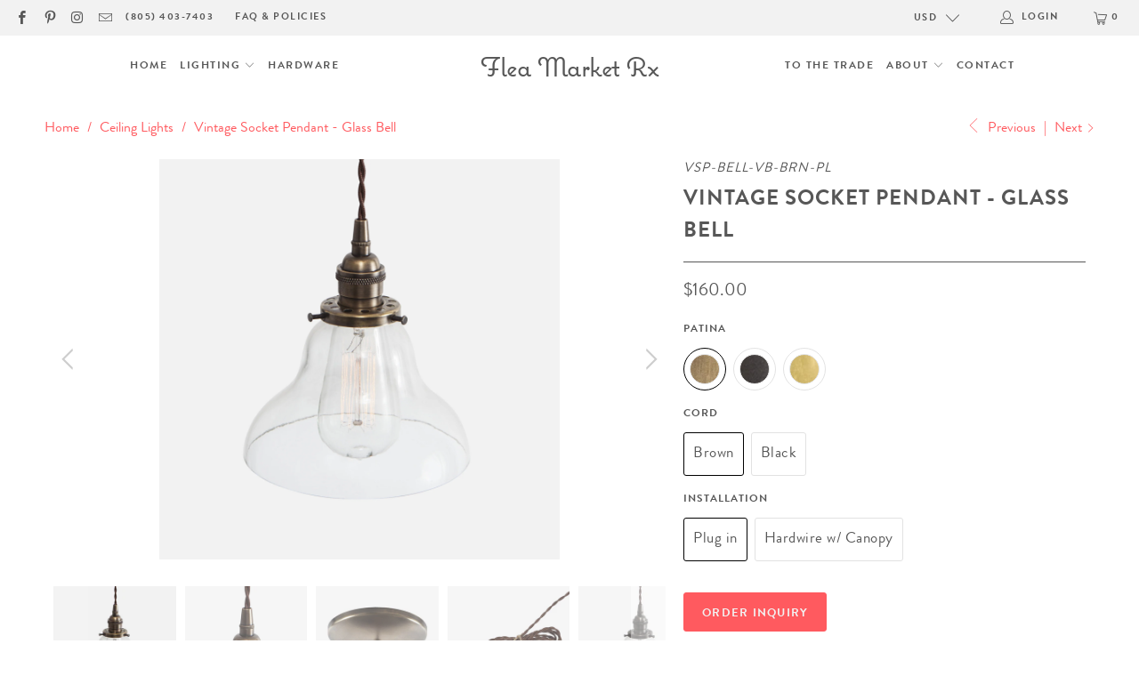

--- FILE ---
content_type: text/html; charset=utf-8
request_url: https://www.fleamarketrx.com/collections/ceiling-lighting/products/vintage-socket-pendant-light-clear-glass-bell-vintage-brass?variant=21933507268
body_size: 37750
content:


 <!DOCTYPE html>
<html lang="en"> <head> <meta charset="utf-8"> <meta http-equiv="cleartype" content="on"> <meta name="robots" content="index,follow"> <!-- Mobile Specific Metas --> <meta name="HandheldFriendly" content="True"> <meta name="MobileOptimized" content="320"> <meta name="viewport" content="width=device-width,initial-scale=1"> <meta name="theme-color" content="#ffffff"> <title>
      Vintage Socket Pendant Light Glass Bell Shade Vintage Brass | Flea Market Rx</title> <link rel="preconnect dns-prefetch" href="https://fonts.shopifycdn.com" /> <link rel="preconnect dns-prefetch" href="https://cdn.shopify.com" /> <link rel="preconnect dns-prefetch" href="https://v.shopify.com" /> <link rel="preconnect dns-prefetch" href="https://cdn.shopifycloud.com" /> <link rel="stylesheet" href="https://cdnjs.cloudflare.com/ajax/libs/fancybox/3.5.6/jquery.fancybox.css"> <!-- Stylesheets for Turbo "6.1.2" --> <link href="//www.fleamarketrx.com/cdn/shop/t/157/assets/styles.css?v=15763138410786841311698947088" rel="stylesheet" type="text/css" media="all" /> <script>
      window.lazySizesConfig = window.lazySizesConfig || {};

      lazySizesConfig.expand = 300;
      lazySizesConfig.loadHidden = false;

      /*! lazysizes - v5.2.2 - bgset plugin */
      !function(e,t){var a=function(){t(e.lazySizes),e.removeEventListener("lazyunveilread",a,!0)};t=t.bind(null,e,e.document),"object"==typeof module&&module.exports?t(require("lazysizes")):"function"==typeof define&&define.amd?define(["lazysizes"],t):e.lazySizes?a():e.addEventListener("lazyunveilread",a,!0)}(window,function(e,z,g){"use strict";var c,y,b,f,i,s,n,v,m;e.addEventListener&&(c=g.cfg,y=/\s+/g,b=/\s*\|\s+|\s+\|\s*/g,f=/^(.+?)(?:\s+\[\s*(.+?)\s*\])(?:\s+\[\s*(.+?)\s*\])?$/,i=/^\s*\(*\s*type\s*:\s*(.+?)\s*\)*\s*$/,s=/\(|\)|'/,n={contain:1,cover:1},v=function(e,t){var a;t&&((a=t.match(i))&&a[1]?e.setAttribute("type",a[1]):e.setAttribute("media",c.customMedia[t]||t))},m=function(e){var t,a,i,r;e.target._lazybgset&&(a=(t=e.target)._lazybgset,(i=t.currentSrc||t.src)&&((r=g.fire(a,"bgsetproxy",{src:i,useSrc:s.test(i)?JSON.stringify(i):i})).defaultPrevented||(a.style.backgroundImage="url("+r.detail.useSrc+")")),t._lazybgsetLoading&&(g.fire(a,"_lazyloaded",{},!1,!0),delete t._lazybgsetLoading))},addEventListener("lazybeforeunveil",function(e){var t,a,i,r,s,n,l,d,o,u;!e.defaultPrevented&&(t=e.target.getAttribute("data-bgset"))&&(o=e.target,(u=z.createElement("img")).alt="",u._lazybgsetLoading=!0,e.detail.firesLoad=!0,a=t,i=o,r=u,s=z.createElement("picture"),n=i.getAttribute(c.sizesAttr),l=i.getAttribute("data-ratio"),d=i.getAttribute("data-optimumx"),i._lazybgset&&i._lazybgset.parentNode==i&&i.removeChild(i._lazybgset),Object.defineProperty(r,"_lazybgset",{value:i,writable:!0}),Object.defineProperty(i,"_lazybgset",{value:s,writable:!0}),a=a.replace(y," ").split(b),s.style.display="none",r.className=c.lazyClass,1!=a.length||n||(n="auto"),a.forEach(function(e){var t,a=z.createElement("source");n&&"auto"!=n&&a.setAttribute("sizes",n),(t=e.match(f))?(a.setAttribute(c.srcsetAttr,t[1]),v(a,t[2]),v(a,t[3])):a.setAttribute(c.srcsetAttr,e),s.appendChild(a)}),n&&(r.setAttribute(c.sizesAttr,n),i.removeAttribute(c.sizesAttr),i.removeAttribute("sizes")),d&&r.setAttribute("data-optimumx",d),l&&r.setAttribute("data-ratio",l),s.appendChild(r),i.appendChild(s),setTimeout(function(){g.loader.unveil(u),g.rAF(function(){g.fire(u,"_lazyloaded",{},!0,!0),u.complete&&m({target:u})})}))}),z.addEventListener("load",m,!0),e.addEventListener("lazybeforesizes",function(e){var t,a,i,r;e.detail.instance==g&&e.target._lazybgset&&e.detail.dataAttr&&(t=e.target._lazybgset,i=t,r=(getComputedStyle(i)||{getPropertyValue:function(){}}).getPropertyValue("background-size"),!n[r]&&n[i.style.backgroundSize]&&(r=i.style.backgroundSize),n[a=r]&&(e.target._lazysizesParentFit=a,g.rAF(function(){e.target.setAttribute("data-parent-fit",a),e.target._lazysizesParentFit&&delete e.target._lazysizesParentFit})))},!0),z.documentElement.addEventListener("lazybeforesizes",function(e){var t,a;!e.defaultPrevented&&e.target._lazybgset&&e.detail.instance==g&&(e.detail.width=(t=e.target._lazybgset,a=g.gW(t,t.parentNode),(!t._lazysizesWidth||a>t._lazysizesWidth)&&(t._lazysizesWidth=a),t._lazysizesWidth))}))});

      /*! lazysizes - v5.2.2 */
      !function(e){var t=function(u,D,f){"use strict";var k,H;if(function(){var e;var t={lazyClass:"lazyload",loadedClass:"lazyloaded",loadingClass:"lazyloading",preloadClass:"lazypreload",errorClass:"lazyerror",autosizesClass:"lazyautosizes",srcAttr:"data-src",srcsetAttr:"data-srcset",sizesAttr:"data-sizes",minSize:40,customMedia:{},init:true,expFactor:1.5,hFac:.8,loadMode:2,loadHidden:true,ricTimeout:0,throttleDelay:125};H=u.lazySizesConfig||u.lazysizesConfig||{};for(e in t){if(!(e in H)){H[e]=t[e]}}}(),!D||!D.getElementsByClassName){return{init:function(){},cfg:H,noSupport:true}}var O=D.documentElement,a=u.HTMLPictureElement,P="addEventListener",$="getAttribute",q=u[P].bind(u),I=u.setTimeout,U=u.requestAnimationFrame||I,l=u.requestIdleCallback,j=/^picture$/i,r=["load","error","lazyincluded","_lazyloaded"],i={},G=Array.prototype.forEach,J=function(e,t){if(!i[t]){i[t]=new RegExp("(\\s|^)"+t+"(\\s|$)")}return i[t].test(e[$]("class")||"")&&i[t]},K=function(e,t){if(!J(e,t)){e.setAttribute("class",(e[$]("class")||"").trim()+" "+t)}},Q=function(e,t){var i;if(i=J(e,t)){e.setAttribute("class",(e[$]("class")||"").replace(i," "))}},V=function(t,i,e){var a=e?P:"removeEventListener";if(e){V(t,i)}r.forEach(function(e){t[a](e,i)})},X=function(e,t,i,a,r){var n=D.createEvent("Event");if(!i){i={}}i.instance=k;n.initEvent(t,!a,!r);n.detail=i;e.dispatchEvent(n);return n},Y=function(e,t){var i;if(!a&&(i=u.picturefill||H.pf)){if(t&&t.src&&!e[$]("srcset")){e.setAttribute("srcset",t.src)}i({reevaluate:true,elements:[e]})}else if(t&&t.src){e.src=t.src}},Z=function(e,t){return(getComputedStyle(e,null)||{})[t]},s=function(e,t,i){i=i||e.offsetWidth;while(i<H.minSize&&t&&!e._lazysizesWidth){i=t.offsetWidth;t=t.parentNode}return i},ee=function(){var i,a;var t=[];var r=[];var n=t;var s=function(){var e=n;n=t.length?r:t;i=true;a=false;while(e.length){e.shift()()}i=false};var e=function(e,t){if(i&&!t){e.apply(this,arguments)}else{n.push(e);if(!a){a=true;(D.hidden?I:U)(s)}}};e._lsFlush=s;return e}(),te=function(i,e){return e?function(){ee(i)}:function(){var e=this;var t=arguments;ee(function(){i.apply(e,t)})}},ie=function(e){var i;var a=0;var r=H.throttleDelay;var n=H.ricTimeout;var t=function(){i=false;a=f.now();e()};var s=l&&n>49?function(){l(t,{timeout:n});if(n!==H.ricTimeout){n=H.ricTimeout}}:te(function(){I(t)},true);return function(e){var t;if(e=e===true){n=33}if(i){return}i=true;t=r-(f.now()-a);if(t<0){t=0}if(e||t<9){s()}else{I(s,t)}}},ae=function(e){var t,i;var a=99;var r=function(){t=null;e()};var n=function(){var e=f.now()-i;if(e<a){I(n,a-e)}else{(l||r)(r)}};return function(){i=f.now();if(!t){t=I(n,a)}}},e=function(){var v,m,c,h,e;var y,z,g,p,C,b,A;var n=/^img$/i;var d=/^iframe$/i;var E="onscroll"in u&&!/(gle|ing)bot/.test(navigator.userAgent);var _=0;var w=0;var N=0;var M=-1;var x=function(e){N--;if(!e||N<0||!e.target){N=0}};var W=function(e){if(A==null){A=Z(D.body,"visibility")=="hidden"}return A||!(Z(e.parentNode,"visibility")=="hidden"&&Z(e,"visibility")=="hidden")};var S=function(e,t){var i;var a=e;var r=W(e);g-=t;b+=t;p-=t;C+=t;while(r&&(a=a.offsetParent)&&a!=D.body&&a!=O){r=(Z(a,"opacity")||1)>0;if(r&&Z(a,"overflow")!="visible"){i=a.getBoundingClientRect();r=C>i.left&&p<i.right&&b>i.top-1&&g<i.bottom+1}}return r};var t=function(){var e,t,i,a,r,n,s,l,o,u,f,c;var d=k.elements;if((h=H.loadMode)&&N<8&&(e=d.length)){t=0;M++;for(;t<e;t++){if(!d[t]||d[t]._lazyRace){continue}if(!E||k.prematureUnveil&&k.prematureUnveil(d[t])){R(d[t]);continue}if(!(l=d[t][$]("data-expand"))||!(n=l*1)){n=w}if(!u){u=!H.expand||H.expand<1?O.clientHeight>500&&O.clientWidth>500?500:370:H.expand;k._defEx=u;f=u*H.expFactor;c=H.hFac;A=null;if(w<f&&N<1&&M>2&&h>2&&!D.hidden){w=f;M=0}else if(h>1&&M>1&&N<6){w=u}else{w=_}}if(o!==n){y=innerWidth+n*c;z=innerHeight+n;s=n*-1;o=n}i=d[t].getBoundingClientRect();if((b=i.bottom)>=s&&(g=i.top)<=z&&(C=i.right)>=s*c&&(p=i.left)<=y&&(b||C||p||g)&&(H.loadHidden||W(d[t]))&&(m&&N<3&&!l&&(h<3||M<4)||S(d[t],n))){R(d[t]);r=true;if(N>9){break}}else if(!r&&m&&!a&&N<4&&M<4&&h>2&&(v[0]||H.preloadAfterLoad)&&(v[0]||!l&&(b||C||p||g||d[t][$](H.sizesAttr)!="auto"))){a=v[0]||d[t]}}if(a&&!r){R(a)}}};var i=ie(t);var B=function(e){var t=e.target;if(t._lazyCache){delete t._lazyCache;return}x(e);K(t,H.loadedClass);Q(t,H.loadingClass);V(t,L);X(t,"lazyloaded")};var a=te(B);var L=function(e){a({target:e.target})};var T=function(t,i){try{t.contentWindow.location.replace(i)}catch(e){t.src=i}};var F=function(e){var t;var i=e[$](H.srcsetAttr);if(t=H.customMedia[e[$]("data-media")||e[$]("media")]){e.setAttribute("media",t)}if(i){e.setAttribute("srcset",i)}};var s=te(function(t,e,i,a,r){var n,s,l,o,u,f;if(!(u=X(t,"lazybeforeunveil",e)).defaultPrevented){if(a){if(i){K(t,H.autosizesClass)}else{t.setAttribute("sizes",a)}}s=t[$](H.srcsetAttr);n=t[$](H.srcAttr);if(r){l=t.parentNode;o=l&&j.test(l.nodeName||"")}f=e.firesLoad||"src"in t&&(s||n||o);u={target:t};K(t,H.loadingClass);if(f){clearTimeout(c);c=I(x,2500);V(t,L,true)}if(o){G.call(l.getElementsByTagName("source"),F)}if(s){t.setAttribute("srcset",s)}else if(n&&!o){if(d.test(t.nodeName)){T(t,n)}else{t.src=n}}if(r&&(s||o)){Y(t,{src:n})}}if(t._lazyRace){delete t._lazyRace}Q(t,H.lazyClass);ee(function(){var e=t.complete&&t.naturalWidth>1;if(!f||e){if(e){K(t,"ls-is-cached")}B(u);t._lazyCache=true;I(function(){if("_lazyCache"in t){delete t._lazyCache}},9)}if(t.loading=="lazy"){N--}},true)});var R=function(e){if(e._lazyRace){return}var t;var i=n.test(e.nodeName);var a=i&&(e[$](H.sizesAttr)||e[$]("sizes"));var r=a=="auto";if((r||!m)&&i&&(e[$]("src")||e.srcset)&&!e.complete&&!J(e,H.errorClass)&&J(e,H.lazyClass)){return}t=X(e,"lazyunveilread").detail;if(r){re.updateElem(e,true,e.offsetWidth)}e._lazyRace=true;N++;s(e,t,r,a,i)};var r=ae(function(){H.loadMode=3;i()});var l=function(){if(H.loadMode==3){H.loadMode=2}r()};var o=function(){if(m){return}if(f.now()-e<999){I(o,999);return}m=true;H.loadMode=3;i();q("scroll",l,true)};return{_:function(){e=f.now();k.elements=D.getElementsByClassName(H.lazyClass);v=D.getElementsByClassName(H.lazyClass+" "+H.preloadClass);q("scroll",i,true);q("resize",i,true);q("pageshow",function(e){if(e.persisted){var t=D.querySelectorAll("."+H.loadingClass);if(t.length&&t.forEach){U(function(){t.forEach(function(e){if(e.complete){R(e)}})})}}});if(u.MutationObserver){new MutationObserver(i).observe(O,{childList:true,subtree:true,attributes:true})}else{O[P]("DOMNodeInserted",i,true);O[P]("DOMAttrModified",i,true);setInterval(i,999)}q("hashchange",i,true);["focus","mouseover","click","load","transitionend","animationend"].forEach(function(e){D[P](e,i,true)});if(/d$|^c/.test(D.readyState)){o()}else{q("load",o);D[P]("DOMContentLoaded",i);I(o,2e4)}if(k.elements.length){t();ee._lsFlush()}else{i()}},checkElems:i,unveil:R,_aLSL:l}}(),re=function(){var i;var n=te(function(e,t,i,a){var r,n,s;e._lazysizesWidth=a;a+="px";e.setAttribute("sizes",a);if(j.test(t.nodeName||"")){r=t.getElementsByTagName("source");for(n=0,s=r.length;n<s;n++){r[n].setAttribute("sizes",a)}}if(!i.detail.dataAttr){Y(e,i.detail)}});var a=function(e,t,i){var a;var r=e.parentNode;if(r){i=s(e,r,i);a=X(e,"lazybeforesizes",{width:i,dataAttr:!!t});if(!a.defaultPrevented){i=a.detail.width;if(i&&i!==e._lazysizesWidth){n(e,r,a,i)}}}};var e=function(){var e;var t=i.length;if(t){e=0;for(;e<t;e++){a(i[e])}}};var t=ae(e);return{_:function(){i=D.getElementsByClassName(H.autosizesClass);q("resize",t)},checkElems:t,updateElem:a}}(),t=function(){if(!t.i&&D.getElementsByClassName){t.i=true;re._();e._()}};return I(function(){H.init&&t()}),k={cfg:H,autoSizer:re,loader:e,init:t,uP:Y,aC:K,rC:Q,hC:J,fire:X,gW:s,rAF:ee}}(e,e.document,Date);e.lazySizes=t,"object"==typeof module&&module.exports&&(module.exports=t)}("undefined"!=typeof window?window:{});</script> <meta name="description" content="Vintage inspired classic pendant light with clear glass curved bell shade &amp; brass socket in 3 patinas. Plug-in or hardwire installation w/ ceiling canopy kit." /> <link rel="shortcut icon" type="image/x-icon" href="//www.fleamarketrx.com/cdn/shop/files/f_flavicon_32_32_c660dabf-1f6c-411b-a286-cc40d67b0adc_180x180.png?v=1613157372"> <link rel="apple-touch-icon" href="//www.fleamarketrx.com/cdn/shop/files/f_flavicon_32_32_c660dabf-1f6c-411b-a286-cc40d67b0adc_180x180.png?v=1613157372"/> <link rel="apple-touch-icon" sizes="57x57" href="//www.fleamarketrx.com/cdn/shop/files/f_flavicon_32_32_c660dabf-1f6c-411b-a286-cc40d67b0adc_57x57.png?v=1613157372"/> <link rel="apple-touch-icon" sizes="60x60" href="//www.fleamarketrx.com/cdn/shop/files/f_flavicon_32_32_c660dabf-1f6c-411b-a286-cc40d67b0adc_60x60.png?v=1613157372"/> <link rel="apple-touch-icon" sizes="72x72" href="//www.fleamarketrx.com/cdn/shop/files/f_flavicon_32_32_c660dabf-1f6c-411b-a286-cc40d67b0adc_72x72.png?v=1613157372"/> <link rel="apple-touch-icon" sizes="76x76" href="//www.fleamarketrx.com/cdn/shop/files/f_flavicon_32_32_c660dabf-1f6c-411b-a286-cc40d67b0adc_76x76.png?v=1613157372"/> <link rel="apple-touch-icon" sizes="114x114" href="//www.fleamarketrx.com/cdn/shop/files/f_flavicon_32_32_c660dabf-1f6c-411b-a286-cc40d67b0adc_114x114.png?v=1613157372"/> <link rel="apple-touch-icon" sizes="180x180" href="//www.fleamarketrx.com/cdn/shop/files/f_flavicon_32_32_c660dabf-1f6c-411b-a286-cc40d67b0adc_180x180.png?v=1613157372"/> <link rel="apple-touch-icon" sizes="228x228" href="//www.fleamarketrx.com/cdn/shop/files/f_flavicon_32_32_c660dabf-1f6c-411b-a286-cc40d67b0adc_228x228.png?v=1613157372"/> <link rel="canonical" href="https://www.fleamarketrx.com/products/vintage-socket-pendant-light-clear-glass-bell-vintage-brass" /> <!-- OutlinkStickyBtn CODE Start --><!-- OutlinkStickyBtn END --> <!-- starapps_scripts_start -->
<!-- This code is automatically managed by StarApps Studio -->
<!-- Please contact support@starapps.studio for any help -->
<script type="application/json" sa-product-json="true">
          {
            "id": 6345858564,
            "title": "Vintage Socket Pendant - Glass Bell",
            "handle": "vintage-socket-pendant-light-clear-glass-bell-vintage-brass","product_images": [{ "id":14624632132,"src":"\/\/www.fleamarketrx.com\/cdn\/shop\/products\/vintage_socket_pendant_light_vsp_bell_vb_brn_hw_2000px_c2227cf2-779f-45ab-b175-6a7dc657e7d8.jpg?v=1470175477" }  ,  { "id":14624653828,"src":"\/\/www.fleamarketrx.com\/cdn\/shop\/products\/vsp_bell_vb_brn_hw_detail.jpg?v=1470175477" }  ,  { "id":14607589380,"src":"\/\/www.fleamarketrx.com\/cdn\/shop\/products\/cc_dm_vb_str_1f0c1d51-8170-454f-9351-9985620f7fc8.jpg?v=1470175477" }  ,  { "id":14607589444,"src":"\/\/www.fleamarketrx.com\/cdn\/shop\/products\/cord_high_res_077d7fc6-c871-42e4-997f-be1a60ff28e9.jpg?v=1470175477" }  ,  { "id":14624702532,"src":"\/\/www.fleamarketrx.com\/cdn\/shop\/products\/vintage_socket_pendant_light_vsp_bell_eb_brn_hw_2000px_8b7f0846-4e4b-408b-972c-8a4080254112.jpg?v=1470175477" }  ,  { "id":14624700996,"src":"\/\/www.fleamarketrx.com\/cdn\/shop\/products\/vintage_socket_pendant_light_vsp_bell_rb_blk_hw_2000px_aba159d3-2bf3-4d27-939f-75c17727d068.jpg?v=1470175477" }  ,  { "id":14736573444,"src":"\/\/www.fleamarketrx.com\/cdn\/shop\/products\/vintage_socket_pendant_light_vsp_bell_vb_blk_hw_2000px.jpg?v=1470547496" }  ,  { "id":14736579972,"src":"\/\/www.fleamarketrx.com\/cdn\/shop\/products\/vintage_socket_pendant_light_vsp_bell_eb_blk_hw_2000px.jpg?v=1470547561" }  ,  { "id":14736582916,"src":"\/\/www.fleamarketrx.com\/cdn\/shop\/products\/vintage_socket_pendant_light_vsp_bell_rb_brn_hw_2000px.jpg?v=1470547599" }  ],
            "media": [{"alt":"Vintage Socket Pendant Light - Clear Glass Curved Bell Shade - Vintage Brass Patina","id":83119964250,"position":1,"preview_image":{"aspect_ratio":1.0,"height":2000,"width":2000,"src":"\/\/www.fleamarketrx.com\/cdn\/shop\/products\/vintage_socket_pendant_light_vsp_bell_vb_brn_hw_2000px_c2227cf2-779f-45ab-b175-6a7dc657e7d8.jpg?v=1470175477"},"aspect_ratio":1.0,"height":2000,"media_type":"image","src":"\/\/www.fleamarketrx.com\/cdn\/shop\/products\/vintage_socket_pendant_light_vsp_bell_vb_brn_hw_2000px_c2227cf2-779f-45ab-b175-6a7dc657e7d8.jpg?v=1470175477","width":2000},{"alt":"Vintage Socket Pendant Light - Clear Glass Curved Bell Shade - Detail - Vintage Brass Patina","id":83120029786,"position":2,"preview_image":{"aspect_ratio":1.0,"height":1000,"width":1000,"src":"\/\/www.fleamarketrx.com\/cdn\/shop\/products\/vsp_bell_vb_brn_hw_detail.jpg?v=1470175477"},"aspect_ratio":1.0,"height":1000,"media_type":"image","src":"\/\/www.fleamarketrx.com\/cdn\/shop\/products\/vsp_bell_vb_brn_hw_detail.jpg?v=1470175477","width":1000},{"alt":"Round Dome Ceiling Canopy Kit - Vintage Brass","id":83120062554,"position":3,"preview_image":{"aspect_ratio":1.0,"height":2000,"width":2000,"src":"\/\/www.fleamarketrx.com\/cdn\/shop\/products\/cc_dm_vb_str_1f0c1d51-8170-454f-9351-9985620f7fc8.jpg?v=1470175477"},"aspect_ratio":1.0,"height":2000,"media_type":"image","src":"\/\/www.fleamarketrx.com\/cdn\/shop\/products\/cc_dm_vb_str_1f0c1d51-8170-454f-9351-9985620f7fc8.jpg?v=1470175477","width":2000},{"alt":"Vintage Cloth Covered Twisted Cord","id":83120128090,"position":4,"preview_image":{"aspect_ratio":1.0,"height":2048,"width":2048,"src":"\/\/www.fleamarketrx.com\/cdn\/shop\/products\/cord_high_res_077d7fc6-c871-42e4-997f-be1a60ff28e9.jpg?v=1470175477"},"aspect_ratio":1.0,"height":2048,"media_type":"image","src":"\/\/www.fleamarketrx.com\/cdn\/shop\/products\/cord_high_res_077d7fc6-c871-42e4-997f-be1a60ff28e9.jpg?v=1470175477","width":2048},{"alt":"Vintage Socket Pendant Light - Clear Glass Curved Bell Cone Shade - Ebonized Brass Patina","id":83120160858,"position":5,"preview_image":{"aspect_ratio":1.0,"height":2000,"width":2000,"src":"\/\/www.fleamarketrx.com\/cdn\/shop\/products\/vintage_socket_pendant_light_vsp_bell_eb_brn_hw_2000px_8b7f0846-4e4b-408b-972c-8a4080254112.jpg?v=1470175477"},"aspect_ratio":1.0,"height":2000,"media_type":"image","src":"\/\/www.fleamarketrx.com\/cdn\/shop\/products\/vintage_socket_pendant_light_vsp_bell_eb_brn_hw_2000px_8b7f0846-4e4b-408b-972c-8a4080254112.jpg?v=1470175477","width":2000},{"alt":"Vintage Socket Pendant Light - Clear Glass Curved Bell Cone Shade - Raw Brass Patina","id":83120226394,"position":6,"preview_image":{"aspect_ratio":1.0,"height":2000,"width":2000,"src":"\/\/www.fleamarketrx.com\/cdn\/shop\/products\/vintage_socket_pendant_light_vsp_bell_rb_blk_hw_2000px_aba159d3-2bf3-4d27-939f-75c17727d068.jpg?v=1470175477"},"aspect_ratio":1.0,"height":2000,"media_type":"image","src":"\/\/www.fleamarketrx.com\/cdn\/shop\/products\/vintage_socket_pendant_light_vsp_bell_rb_blk_hw_2000px_aba159d3-2bf3-4d27-939f-75c17727d068.jpg?v=1470175477","width":2000},{"alt":null,"id":83120259162,"position":7,"preview_image":{"aspect_ratio":1.0,"height":2000,"width":2000,"src":"\/\/www.fleamarketrx.com\/cdn\/shop\/products\/vintage_socket_pendant_light_vsp_bell_vb_blk_hw_2000px.jpg?v=1470547496"},"aspect_ratio":1.0,"height":2000,"media_type":"image","src":"\/\/www.fleamarketrx.com\/cdn\/shop\/products\/vintage_socket_pendant_light_vsp_bell_vb_blk_hw_2000px.jpg?v=1470547496","width":2000},{"alt":null,"id":83120324698,"position":8,"preview_image":{"aspect_ratio":1.0,"height":2000,"width":2000,"src":"\/\/www.fleamarketrx.com\/cdn\/shop\/products\/vintage_socket_pendant_light_vsp_bell_eb_blk_hw_2000px.jpg?v=1470547561"},"aspect_ratio":1.0,"height":2000,"media_type":"image","src":"\/\/www.fleamarketrx.com\/cdn\/shop\/products\/vintage_socket_pendant_light_vsp_bell_eb_blk_hw_2000px.jpg?v=1470547561","width":2000},{"alt":null,"id":83120357466,"position":9,"preview_image":{"aspect_ratio":1.0,"height":2000,"width":2000,"src":"\/\/www.fleamarketrx.com\/cdn\/shop\/products\/vintage_socket_pendant_light_vsp_bell_rb_brn_hw_2000px.jpg?v=1470547599"},"aspect_ratio":1.0,"height":2000,"media_type":"image","src":"\/\/www.fleamarketrx.com\/cdn\/shop\/products\/vintage_socket_pendant_light_vsp_bell_rb_brn_hw_2000px.jpg?v=1470547599","width":2000}],"metafields": {},
            "vendor": "Flea Market Rx",
            "variants": [{"id":21933507268,"title":"Vintage Brass \/ Brown \/ Plug in","option1":"Vintage Brass","option2":"Brown","option3":"Plug in","sku":"VSP-BELL-VB-BRN-PL","requires_shipping":true,"taxable":true,"featured_image":{"id":14624632132,"product_id":6345858564,"position":1,"created_at":"2016-08-02T15:00:25-07:00","updated_at":"2016-08-02T15:04:37-07:00","alt":"Vintage Socket Pendant Light - Clear Glass Curved Bell Shade - Vintage Brass Patina","width":2000,"height":2000,"src":"\/\/www.fleamarketrx.com\/cdn\/shop\/products\/vintage_socket_pendant_light_vsp_bell_vb_brn_hw_2000px_c2227cf2-779f-45ab-b175-6a7dc657e7d8.jpg?v=1470175477","variant_ids":[21933507268,21933507332]},"available":true,"name":"Vintage Socket Pendant - Glass Bell - Vintage Brass \/ Brown \/ Plug in","public_title":"Vintage Brass \/ Brown \/ Plug in","options":["Vintage Brass","Brown","Plug in"],"price":16000,"weight":1361,"compare_at_price":null,"inventory_quantity":1,"inventory_management":"shopify","inventory_policy":"deny","barcode":"","featured_media":{"alt":"Vintage Socket Pendant Light - Clear Glass Curved Bell Shade - Vintage Brass Patina","id":83119964250,"position":1,"preview_image":{"aspect_ratio":1.0,"height":2000,"width":2000,"src":"\/\/www.fleamarketrx.com\/cdn\/shop\/products\/vintage_socket_pendant_light_vsp_bell_vb_brn_hw_2000px_c2227cf2-779f-45ab-b175-6a7dc657e7d8.jpg?v=1470175477"}},"requires_selling_plan":false,"selling_plan_allocations":[]},{"id":21933507332,"title":"Vintage Brass \/ Brown \/ Hardwire w\/ Canopy","option1":"Vintage Brass","option2":"Brown","option3":"Hardwire w\/ Canopy","sku":"VSP-BELL-VB-BRN-HW","requires_shipping":true,"taxable":true,"featured_image":{"id":14624632132,"product_id":6345858564,"position":1,"created_at":"2016-08-02T15:00:25-07:00","updated_at":"2016-08-02T15:04:37-07:00","alt":"Vintage Socket Pendant Light - Clear Glass Curved Bell Shade - Vintage Brass Patina","width":2000,"height":2000,"src":"\/\/www.fleamarketrx.com\/cdn\/shop\/products\/vintage_socket_pendant_light_vsp_bell_vb_brn_hw_2000px_c2227cf2-779f-45ab-b175-6a7dc657e7d8.jpg?v=1470175477","variant_ids":[21933507268,21933507332]},"available":true,"name":"Vintage Socket Pendant - Glass Bell - Vintage Brass \/ Brown \/ Hardwire w\/ Canopy","public_title":"Vintage Brass \/ Brown \/ Hardwire w\/ Canopy","options":["Vintage Brass","Brown","Hardwire w\/ Canopy"],"price":18000,"weight":1361,"compare_at_price":null,"inventory_quantity":1,"inventory_management":"shopify","inventory_policy":"deny","barcode":"","featured_media":{"alt":"Vintage Socket Pendant Light - Clear Glass Curved Bell Shade - Vintage Brass Patina","id":83119964250,"position":1,"preview_image":{"aspect_ratio":1.0,"height":2000,"width":2000,"src":"\/\/www.fleamarketrx.com\/cdn\/shop\/products\/vintage_socket_pendant_light_vsp_bell_vb_brn_hw_2000px_c2227cf2-779f-45ab-b175-6a7dc657e7d8.jpg?v=1470175477"}},"requires_selling_plan":false,"selling_plan_allocations":[]},{"id":21933507140,"title":"Vintage Brass \/ Black \/ Plug in","option1":"Vintage Brass","option2":"Black","option3":"Plug in","sku":"VSP-BELL-VB-BLK-PL","requires_shipping":true,"taxable":true,"featured_image":{"id":14736573444,"product_id":6345858564,"position":7,"created_at":"2016-08-06T22:24:56-07:00","updated_at":"2016-08-06T22:24:56-07:00","alt":null,"width":2000,"height":2000,"src":"\/\/www.fleamarketrx.com\/cdn\/shop\/products\/vintage_socket_pendant_light_vsp_bell_vb_blk_hw_2000px.jpg?v=1470547496","variant_ids":[21933507140,21933507204]},"available":true,"name":"Vintage Socket Pendant - Glass Bell - Vintage Brass \/ Black \/ Plug in","public_title":"Vintage Brass \/ Black \/ Plug in","options":["Vintage Brass","Black","Plug in"],"price":16000,"weight":1361,"compare_at_price":null,"inventory_quantity":1,"inventory_management":"shopify","inventory_policy":"deny","barcode":"","featured_media":{"alt":null,"id":83120259162,"position":7,"preview_image":{"aspect_ratio":1.0,"height":2000,"width":2000,"src":"\/\/www.fleamarketrx.com\/cdn\/shop\/products\/vintage_socket_pendant_light_vsp_bell_vb_blk_hw_2000px.jpg?v=1470547496"}},"requires_selling_plan":false,"selling_plan_allocations":[]},{"id":21933507204,"title":"Vintage Brass \/ Black \/ Hardwire w\/ Canopy","option1":"Vintage Brass","option2":"Black","option3":"Hardwire w\/ Canopy","sku":"VSP-BELL-VB-BLK-HW","requires_shipping":true,"taxable":true,"featured_image":{"id":14736573444,"product_id":6345858564,"position":7,"created_at":"2016-08-06T22:24:56-07:00","updated_at":"2016-08-06T22:24:56-07:00","alt":null,"width":2000,"height":2000,"src":"\/\/www.fleamarketrx.com\/cdn\/shop\/products\/vintage_socket_pendant_light_vsp_bell_vb_blk_hw_2000px.jpg?v=1470547496","variant_ids":[21933507140,21933507204]},"available":true,"name":"Vintage Socket Pendant - Glass Bell - Vintage Brass \/ Black \/ Hardwire w\/ Canopy","public_title":"Vintage Brass \/ Black \/ Hardwire w\/ Canopy","options":["Vintage Brass","Black","Hardwire w\/ Canopy"],"price":18000,"weight":1361,"compare_at_price":null,"inventory_quantity":1,"inventory_management":"shopify","inventory_policy":"deny","barcode":"","featured_media":{"alt":null,"id":83120259162,"position":7,"preview_image":{"aspect_ratio":1.0,"height":2000,"width":2000,"src":"\/\/www.fleamarketrx.com\/cdn\/shop\/products\/vintage_socket_pendant_light_vsp_bell_vb_blk_hw_2000px.jpg?v=1470547496"}},"requires_selling_plan":false,"selling_plan_allocations":[]},{"id":21933507524,"title":"Ebonized Brass \/ Brown \/ Plug in","option1":"Ebonized Brass","option2":"Brown","option3":"Plug in","sku":"VSP-BELL-EB-BRN-PL","requires_shipping":true,"taxable":true,"featured_image":{"id":14624702532,"product_id":6345858564,"position":5,"created_at":"2016-08-02T15:02:51-07:00","updated_at":"2016-08-02T15:04:37-07:00","alt":"Vintage Socket Pendant Light - Clear Glass Curved Bell Cone Shade - Ebonized Brass Patina","width":2000,"height":2000,"src":"\/\/www.fleamarketrx.com\/cdn\/shop\/products\/vintage_socket_pendant_light_vsp_bell_eb_brn_hw_2000px_8b7f0846-4e4b-408b-972c-8a4080254112.jpg?v=1470175477","variant_ids":[21933507524,21933507588]},"available":true,"name":"Vintage Socket Pendant - Glass Bell - Ebonized Brass \/ Brown \/ Plug in","public_title":"Ebonized Brass \/ Brown \/ Plug in","options":["Ebonized Brass","Brown","Plug in"],"price":16000,"weight":1361,"compare_at_price":null,"inventory_quantity":1,"inventory_management":"shopify","inventory_policy":"deny","barcode":"","featured_media":{"alt":"Vintage Socket Pendant Light - Clear Glass Curved Bell Cone Shade - Ebonized Brass Patina","id":83120160858,"position":5,"preview_image":{"aspect_ratio":1.0,"height":2000,"width":2000,"src":"\/\/www.fleamarketrx.com\/cdn\/shop\/products\/vintage_socket_pendant_light_vsp_bell_eb_brn_hw_2000px_8b7f0846-4e4b-408b-972c-8a4080254112.jpg?v=1470175477"}},"requires_selling_plan":false,"selling_plan_allocations":[]},{"id":21933507588,"title":"Ebonized Brass \/ Brown \/ Hardwire w\/ Canopy","option1":"Ebonized Brass","option2":"Brown","option3":"Hardwire w\/ Canopy","sku":"VSP-BELL-EB-BRN-HW","requires_shipping":true,"taxable":true,"featured_image":{"id":14624702532,"product_id":6345858564,"position":5,"created_at":"2016-08-02T15:02:51-07:00","updated_at":"2016-08-02T15:04:37-07:00","alt":"Vintage Socket Pendant Light - Clear Glass Curved Bell Cone Shade - Ebonized Brass Patina","width":2000,"height":2000,"src":"\/\/www.fleamarketrx.com\/cdn\/shop\/products\/vintage_socket_pendant_light_vsp_bell_eb_brn_hw_2000px_8b7f0846-4e4b-408b-972c-8a4080254112.jpg?v=1470175477","variant_ids":[21933507524,21933507588]},"available":true,"name":"Vintage Socket Pendant - Glass Bell - Ebonized Brass \/ Brown \/ Hardwire w\/ Canopy","public_title":"Ebonized Brass \/ Brown \/ Hardwire w\/ Canopy","options":["Ebonized Brass","Brown","Hardwire w\/ Canopy"],"price":18000,"weight":1361,"compare_at_price":null,"inventory_quantity":1,"inventory_management":"shopify","inventory_policy":"deny","barcode":"","featured_media":{"alt":"Vintage Socket Pendant Light - Clear Glass Curved Bell Cone Shade - Ebonized Brass Patina","id":83120160858,"position":5,"preview_image":{"aspect_ratio":1.0,"height":2000,"width":2000,"src":"\/\/www.fleamarketrx.com\/cdn\/shop\/products\/vintage_socket_pendant_light_vsp_bell_eb_brn_hw_2000px_8b7f0846-4e4b-408b-972c-8a4080254112.jpg?v=1470175477"}},"requires_selling_plan":false,"selling_plan_allocations":[]},{"id":21933507396,"title":"Ebonized Brass \/ Black \/ Plug in","option1":"Ebonized Brass","option2":"Black","option3":"Plug in","sku":"VSP-BELL-EB-BLK-PL","requires_shipping":true,"taxable":true,"featured_image":{"id":14736579972,"product_id":6345858564,"position":8,"created_at":"2016-08-06T22:26:01-07:00","updated_at":"2016-08-06T22:26:01-07:00","alt":null,"width":2000,"height":2000,"src":"\/\/www.fleamarketrx.com\/cdn\/shop\/products\/vintage_socket_pendant_light_vsp_bell_eb_blk_hw_2000px.jpg?v=1470547561","variant_ids":[21933507396,21933507460]},"available":true,"name":"Vintage Socket Pendant - Glass Bell - Ebonized Brass \/ Black \/ Plug in","public_title":"Ebonized Brass \/ Black \/ Plug in","options":["Ebonized Brass","Black","Plug in"],"price":16000,"weight":1361,"compare_at_price":null,"inventory_quantity":1,"inventory_management":"shopify","inventory_policy":"deny","barcode":"","featured_media":{"alt":null,"id":83120324698,"position":8,"preview_image":{"aspect_ratio":1.0,"height":2000,"width":2000,"src":"\/\/www.fleamarketrx.com\/cdn\/shop\/products\/vintage_socket_pendant_light_vsp_bell_eb_blk_hw_2000px.jpg?v=1470547561"}},"requires_selling_plan":false,"selling_plan_allocations":[]},{"id":21933507460,"title":"Ebonized Brass \/ Black \/ Hardwire w\/ Canopy","option1":"Ebonized Brass","option2":"Black","option3":"Hardwire w\/ Canopy","sku":"VSP-BELL-EB-BLK-HW","requires_shipping":true,"taxable":true,"featured_image":{"id":14736579972,"product_id":6345858564,"position":8,"created_at":"2016-08-06T22:26:01-07:00","updated_at":"2016-08-06T22:26:01-07:00","alt":null,"width":2000,"height":2000,"src":"\/\/www.fleamarketrx.com\/cdn\/shop\/products\/vintage_socket_pendant_light_vsp_bell_eb_blk_hw_2000px.jpg?v=1470547561","variant_ids":[21933507396,21933507460]},"available":true,"name":"Vintage Socket Pendant - Glass Bell - Ebonized Brass \/ Black \/ Hardwire w\/ Canopy","public_title":"Ebonized Brass \/ Black \/ Hardwire w\/ Canopy","options":["Ebonized Brass","Black","Hardwire w\/ Canopy"],"price":18000,"weight":1361,"compare_at_price":null,"inventory_quantity":1,"inventory_management":"shopify","inventory_policy":"deny","barcode":"","featured_media":{"alt":null,"id":83120324698,"position":8,"preview_image":{"aspect_ratio":1.0,"height":2000,"width":2000,"src":"\/\/www.fleamarketrx.com\/cdn\/shop\/products\/vintage_socket_pendant_light_vsp_bell_eb_blk_hw_2000px.jpg?v=1470547561"}},"requires_selling_plan":false,"selling_plan_allocations":[]},{"id":21933507012,"title":"Raw Brass \/ Brown \/ Plug in","option1":"Raw Brass","option2":"Brown","option3":"Plug in","sku":"VSP-BELL-RB-BRN-PL","requires_shipping":true,"taxable":true,"featured_image":{"id":14736582916,"product_id":6345858564,"position":9,"created_at":"2016-08-06T22:26:39-07:00","updated_at":"2016-08-06T22:26:39-07:00","alt":null,"width":2000,"height":2000,"src":"\/\/www.fleamarketrx.com\/cdn\/shop\/products\/vintage_socket_pendant_light_vsp_bell_rb_brn_hw_2000px.jpg?v=1470547599","variant_ids":[21933507012,21933507076]},"available":true,"name":"Vintage Socket Pendant - Glass Bell - Raw Brass \/ Brown \/ Plug in","public_title":"Raw Brass \/ Brown \/ Plug in","options":["Raw Brass","Brown","Plug in"],"price":16000,"weight":1361,"compare_at_price":null,"inventory_quantity":1,"inventory_management":"shopify","inventory_policy":"deny","barcode":"","featured_media":{"alt":null,"id":83120357466,"position":9,"preview_image":{"aspect_ratio":1.0,"height":2000,"width":2000,"src":"\/\/www.fleamarketrx.com\/cdn\/shop\/products\/vintage_socket_pendant_light_vsp_bell_rb_brn_hw_2000px.jpg?v=1470547599"}},"requires_selling_plan":false,"selling_plan_allocations":[]},{"id":21933507076,"title":"Raw Brass \/ Brown \/ Hardwire w\/ Canopy","option1":"Raw Brass","option2":"Brown","option3":"Hardwire w\/ Canopy","sku":"VSP-BELL-RB-BRN-HW","requires_shipping":true,"taxable":true,"featured_image":{"id":14736582916,"product_id":6345858564,"position":9,"created_at":"2016-08-06T22:26:39-07:00","updated_at":"2016-08-06T22:26:39-07:00","alt":null,"width":2000,"height":2000,"src":"\/\/www.fleamarketrx.com\/cdn\/shop\/products\/vintage_socket_pendant_light_vsp_bell_rb_brn_hw_2000px.jpg?v=1470547599","variant_ids":[21933507012,21933507076]},"available":true,"name":"Vintage Socket Pendant - Glass Bell - Raw Brass \/ Brown \/ Hardwire w\/ Canopy","public_title":"Raw Brass \/ Brown \/ Hardwire w\/ Canopy","options":["Raw Brass","Brown","Hardwire w\/ Canopy"],"price":18000,"weight":1361,"compare_at_price":null,"inventory_quantity":1,"inventory_management":"shopify","inventory_policy":"deny","barcode":"","featured_media":{"alt":null,"id":83120357466,"position":9,"preview_image":{"aspect_ratio":1.0,"height":2000,"width":2000,"src":"\/\/www.fleamarketrx.com\/cdn\/shop\/products\/vintage_socket_pendant_light_vsp_bell_rb_brn_hw_2000px.jpg?v=1470547599"}},"requires_selling_plan":false,"selling_plan_allocations":[]},{"id":21933506884,"title":"Raw Brass \/ Black \/ Plug in","option1":"Raw Brass","option2":"Black","option3":"Plug in","sku":"VSP-BELL-RB-BLK-PL","requires_shipping":true,"taxable":true,"featured_image":{"id":14624700996,"product_id":6345858564,"position":6,"created_at":"2016-08-02T15:02:49-07:00","updated_at":"2016-08-02T15:04:37-07:00","alt":"Vintage Socket Pendant Light - Clear Glass Curved Bell Cone Shade - Raw Brass Patina","width":2000,"height":2000,"src":"\/\/www.fleamarketrx.com\/cdn\/shop\/products\/vintage_socket_pendant_light_vsp_bell_rb_blk_hw_2000px_aba159d3-2bf3-4d27-939f-75c17727d068.jpg?v=1470175477","variant_ids":[21933506884,21933506948]},"available":true,"name":"Vintage Socket Pendant - Glass Bell - Raw Brass \/ Black \/ Plug in","public_title":"Raw Brass \/ Black \/ Plug in","options":["Raw Brass","Black","Plug in"],"price":16000,"weight":1361,"compare_at_price":null,"inventory_quantity":1,"inventory_management":"shopify","inventory_policy":"deny","barcode":"","featured_media":{"alt":"Vintage Socket Pendant Light - Clear Glass Curved Bell Cone Shade - Raw Brass Patina","id":83120226394,"position":6,"preview_image":{"aspect_ratio":1.0,"height":2000,"width":2000,"src":"\/\/www.fleamarketrx.com\/cdn\/shop\/products\/vintage_socket_pendant_light_vsp_bell_rb_blk_hw_2000px_aba159d3-2bf3-4d27-939f-75c17727d068.jpg?v=1470175477"}},"requires_selling_plan":false,"selling_plan_allocations":[]},{"id":21933506948,"title":"Raw Brass \/ Black \/ Hardwire w\/ Canopy","option1":"Raw Brass","option2":"Black","option3":"Hardwire w\/ Canopy","sku":"VSP-BELL-RB-BLK-HW","requires_shipping":true,"taxable":true,"featured_image":{"id":14624700996,"product_id":6345858564,"position":6,"created_at":"2016-08-02T15:02:49-07:00","updated_at":"2016-08-02T15:04:37-07:00","alt":"Vintage Socket Pendant Light - Clear Glass Curved Bell Cone Shade - Raw Brass Patina","width":2000,"height":2000,"src":"\/\/www.fleamarketrx.com\/cdn\/shop\/products\/vintage_socket_pendant_light_vsp_bell_rb_blk_hw_2000px_aba159d3-2bf3-4d27-939f-75c17727d068.jpg?v=1470175477","variant_ids":[21933506884,21933506948]},"available":true,"name":"Vintage Socket Pendant - Glass Bell - Raw Brass \/ Black \/ Hardwire w\/ Canopy","public_title":"Raw Brass \/ Black \/ Hardwire w\/ Canopy","options":["Raw Brass","Black","Hardwire w\/ Canopy"],"price":18000,"weight":1361,"compare_at_price":null,"inventory_quantity":1,"inventory_management":"shopify","inventory_policy":"deny","barcode":"","featured_media":{"alt":"Vintage Socket Pendant Light - Clear Glass Curved Bell Cone Shade - Raw Brass Patina","id":83120226394,"position":6,"preview_image":{"aspect_ratio":1.0,"height":2000,"width":2000,"src":"\/\/www.fleamarketrx.com\/cdn\/shop\/products\/vintage_socket_pendant_light_vsp_bell_rb_blk_hw_2000px_aba159d3-2bf3-4d27-939f-75c17727d068.jpg?v=1470175477"}},"requires_selling_plan":false,"selling_plan_allocations":[]}],
            "url": "\/products\/vintage-socket-pendant-light-clear-glass-bell-vintage-brass",
            "options": [{"name":"Patina","position":1,"values":["Vintage Brass","Ebonized Brass","Raw Brass"]},{"name":"Cord","position":2,"values":["Brown","Black"]},{"name":"Installation","position":3,"values":["Plug in","Hardwire w\/ Canopy"]}],
            "images": ["\/\/www.fleamarketrx.com\/cdn\/shop\/products\/vintage_socket_pendant_light_vsp_bell_vb_brn_hw_2000px_c2227cf2-779f-45ab-b175-6a7dc657e7d8.jpg?v=1470175477","\/\/www.fleamarketrx.com\/cdn\/shop\/products\/vsp_bell_vb_brn_hw_detail.jpg?v=1470175477","\/\/www.fleamarketrx.com\/cdn\/shop\/products\/cc_dm_vb_str_1f0c1d51-8170-454f-9351-9985620f7fc8.jpg?v=1470175477","\/\/www.fleamarketrx.com\/cdn\/shop\/products\/cord_high_res_077d7fc6-c871-42e4-997f-be1a60ff28e9.jpg?v=1470175477","\/\/www.fleamarketrx.com\/cdn\/shop\/products\/vintage_socket_pendant_light_vsp_bell_eb_brn_hw_2000px_8b7f0846-4e4b-408b-972c-8a4080254112.jpg?v=1470175477","\/\/www.fleamarketrx.com\/cdn\/shop\/products\/vintage_socket_pendant_light_vsp_bell_rb_blk_hw_2000px_aba159d3-2bf3-4d27-939f-75c17727d068.jpg?v=1470175477","\/\/www.fleamarketrx.com\/cdn\/shop\/products\/vintage_socket_pendant_light_vsp_bell_vb_blk_hw_2000px.jpg?v=1470547496","\/\/www.fleamarketrx.com\/cdn\/shop\/products\/vintage_socket_pendant_light_vsp_bell_eb_blk_hw_2000px.jpg?v=1470547561","\/\/www.fleamarketrx.com\/cdn\/shop\/products\/vintage_socket_pendant_light_vsp_bell_rb_brn_hw_2000px.jpg?v=1470547599"],
            "featured_image": "\/\/www.fleamarketrx.com\/cdn\/shop\/products\/vintage_socket_pendant_light_vsp_bell_vb_brn_hw_2000px_c2227cf2-779f-45ab-b175-6a7dc657e7d8.jpg?v=1470175477",
            "tags": ["Lighting","Pendants","Plug-Ins","Vintage Brass"],
            "available": true,
            "price_min": 16000,
            "price_max": 18000,
            "compare_at_price_min": 0,
            "compare_at_price_max": 0}</script>
<script type="text/javascript" src="https://bcdn.starapps.studio/apps/via/flea-market-rx/script-1611440627.js?shop=flea-market-rx.myshopify.com" async></script>
<!-- starapps_scripts_end -->
<script>window.performance && window.performance.mark && window.performance.mark('shopify.content_for_header.start');</script><meta name="google-site-verification" content="NXdaoHUXFu2YOfxxlNLOyEw96ha6zUXmRmr0YSebTVw">
<meta name="facebook-domain-verification" content="62oklihv1hark23u2wjgqkmoz6ebrd">
<meta id="shopify-digital-wallet" name="shopify-digital-wallet" content="/2609547/digital_wallets/dialog">
<meta name="shopify-checkout-api-token" content="6794a303d85847d0dd1fc8cae4b211e8">
<meta id="in-context-paypal-metadata" data-shop-id="2609547" data-venmo-supported="false" data-environment="production" data-locale="en_US" data-paypal-v4="true" data-currency="USD">
<link rel="alternate" type="application/json+oembed" href="https://www.fleamarketrx.com/products/vintage-socket-pendant-light-clear-glass-bell-vintage-brass.oembed">
<script async="async" src="/checkouts/internal/preloads.js?locale=en-US"></script>
<link rel="preconnect" href="https://shop.app" crossorigin="anonymous">
<script async="async" src="https://shop.app/checkouts/internal/preloads.js?locale=en-US&shop_id=2609547" crossorigin="anonymous"></script>
<script id="apple-pay-shop-capabilities" type="application/json">{"shopId":2609547,"countryCode":"US","currencyCode":"USD","merchantCapabilities":["supports3DS"],"merchantId":"gid:\/\/shopify\/Shop\/2609547","merchantName":"Flea Market Rx","requiredBillingContactFields":["postalAddress","email"],"requiredShippingContactFields":["postalAddress","email"],"shippingType":"shipping","supportedNetworks":["visa","masterCard","amex"],"total":{"type":"pending","label":"Flea Market Rx","amount":"1.00"},"shopifyPaymentsEnabled":true,"supportsSubscriptions":true}</script>
<script id="shopify-features" type="application/json">{"accessToken":"6794a303d85847d0dd1fc8cae4b211e8","betas":["rich-media-storefront-analytics"],"domain":"www.fleamarketrx.com","predictiveSearch":true,"shopId":2609547,"locale":"en"}</script>
<script>var Shopify = Shopify || {};
Shopify.shop = "flea-market-rx.myshopify.com";
Shopify.locale = "en";
Shopify.currency = {"active":"USD","rate":"1.0"};
Shopify.country = "US";
Shopify.theme = {"name":"PUBLISHED Turbo 6.1.2 - Jan-26-2021","id":118121758886,"schema_name":"Turbo","schema_version":"6.1.2","theme_store_id":null,"role":"main"};
Shopify.theme.handle = "null";
Shopify.theme.style = {"id":null,"handle":null};
Shopify.cdnHost = "www.fleamarketrx.com/cdn";
Shopify.routes = Shopify.routes || {};
Shopify.routes.root = "/";</script>
<script type="module">!function(o){(o.Shopify=o.Shopify||{}).modules=!0}(window);</script>
<script>!function(o){function n(){var o=[];function n(){o.push(Array.prototype.slice.apply(arguments))}return n.q=o,n}var t=o.Shopify=o.Shopify||{};t.loadFeatures=n(),t.autoloadFeatures=n()}(window);</script>
<script>
  window.ShopifyPay = window.ShopifyPay || {};
  window.ShopifyPay.apiHost = "shop.app\/pay";
  window.ShopifyPay.redirectState = null;
</script>
<script id="shop-js-analytics" type="application/json">{"pageType":"product"}</script>
<script defer="defer" async type="module" src="//www.fleamarketrx.com/cdn/shopifycloud/shop-js/modules/v2/client.init-shop-cart-sync_BdyHc3Nr.en.esm.js"></script>
<script defer="defer" async type="module" src="//www.fleamarketrx.com/cdn/shopifycloud/shop-js/modules/v2/chunk.common_Daul8nwZ.esm.js"></script>
<script type="module">
  await import("//www.fleamarketrx.com/cdn/shopifycloud/shop-js/modules/v2/client.init-shop-cart-sync_BdyHc3Nr.en.esm.js");
await import("//www.fleamarketrx.com/cdn/shopifycloud/shop-js/modules/v2/chunk.common_Daul8nwZ.esm.js");

  window.Shopify.SignInWithShop?.initShopCartSync?.({"fedCMEnabled":true,"windoidEnabled":true});

</script>
<script>
  window.Shopify = window.Shopify || {};
  if (!window.Shopify.featureAssets) window.Shopify.featureAssets = {};
  window.Shopify.featureAssets['shop-js'] = {"shop-cart-sync":["modules/v2/client.shop-cart-sync_QYOiDySF.en.esm.js","modules/v2/chunk.common_Daul8nwZ.esm.js"],"init-fed-cm":["modules/v2/client.init-fed-cm_DchLp9rc.en.esm.js","modules/v2/chunk.common_Daul8nwZ.esm.js"],"shop-button":["modules/v2/client.shop-button_OV7bAJc5.en.esm.js","modules/v2/chunk.common_Daul8nwZ.esm.js"],"init-windoid":["modules/v2/client.init-windoid_DwxFKQ8e.en.esm.js","modules/v2/chunk.common_Daul8nwZ.esm.js"],"shop-cash-offers":["modules/v2/client.shop-cash-offers_DWtL6Bq3.en.esm.js","modules/v2/chunk.common_Daul8nwZ.esm.js","modules/v2/chunk.modal_CQq8HTM6.esm.js"],"shop-toast-manager":["modules/v2/client.shop-toast-manager_CX9r1SjA.en.esm.js","modules/v2/chunk.common_Daul8nwZ.esm.js"],"init-shop-email-lookup-coordinator":["modules/v2/client.init-shop-email-lookup-coordinator_UhKnw74l.en.esm.js","modules/v2/chunk.common_Daul8nwZ.esm.js"],"pay-button":["modules/v2/client.pay-button_DzxNnLDY.en.esm.js","modules/v2/chunk.common_Daul8nwZ.esm.js"],"avatar":["modules/v2/client.avatar_BTnouDA3.en.esm.js"],"init-shop-cart-sync":["modules/v2/client.init-shop-cart-sync_BdyHc3Nr.en.esm.js","modules/v2/chunk.common_Daul8nwZ.esm.js"],"shop-login-button":["modules/v2/client.shop-login-button_D8B466_1.en.esm.js","modules/v2/chunk.common_Daul8nwZ.esm.js","modules/v2/chunk.modal_CQq8HTM6.esm.js"],"init-customer-accounts-sign-up":["modules/v2/client.init-customer-accounts-sign-up_C8fpPm4i.en.esm.js","modules/v2/client.shop-login-button_D8B466_1.en.esm.js","modules/v2/chunk.common_Daul8nwZ.esm.js","modules/v2/chunk.modal_CQq8HTM6.esm.js"],"init-shop-for-new-customer-accounts":["modules/v2/client.init-shop-for-new-customer-accounts_CVTO0Ztu.en.esm.js","modules/v2/client.shop-login-button_D8B466_1.en.esm.js","modules/v2/chunk.common_Daul8nwZ.esm.js","modules/v2/chunk.modal_CQq8HTM6.esm.js"],"init-customer-accounts":["modules/v2/client.init-customer-accounts_dRgKMfrE.en.esm.js","modules/v2/client.shop-login-button_D8B466_1.en.esm.js","modules/v2/chunk.common_Daul8nwZ.esm.js","modules/v2/chunk.modal_CQq8HTM6.esm.js"],"shop-follow-button":["modules/v2/client.shop-follow-button_CkZpjEct.en.esm.js","modules/v2/chunk.common_Daul8nwZ.esm.js","modules/v2/chunk.modal_CQq8HTM6.esm.js"],"lead-capture":["modules/v2/client.lead-capture_BntHBhfp.en.esm.js","modules/v2/chunk.common_Daul8nwZ.esm.js","modules/v2/chunk.modal_CQq8HTM6.esm.js"],"checkout-modal":["modules/v2/client.checkout-modal_CfxcYbTm.en.esm.js","modules/v2/chunk.common_Daul8nwZ.esm.js","modules/v2/chunk.modal_CQq8HTM6.esm.js"],"shop-login":["modules/v2/client.shop-login_Da4GZ2H6.en.esm.js","modules/v2/chunk.common_Daul8nwZ.esm.js","modules/v2/chunk.modal_CQq8HTM6.esm.js"],"payment-terms":["modules/v2/client.payment-terms_MV4M3zvL.en.esm.js","modules/v2/chunk.common_Daul8nwZ.esm.js","modules/v2/chunk.modal_CQq8HTM6.esm.js"]};
</script>
<script id="__st">var __st={"a":2609547,"offset":-28800,"reqid":"bf79ecbb-148f-4e2e-b0e8-c97e4b22f810-1768964815","pageurl":"www.fleamarketrx.com\/collections\/ceiling-lighting\/products\/vintage-socket-pendant-light-clear-glass-bell-vintage-brass?variant=21933507268","u":"d59a9feb5897","p":"product","rtyp":"product","rid":6345858564};</script>
<script>window.ShopifyPaypalV4VisibilityTracking = true;</script>
<script id="captcha-bootstrap">!function(){'use strict';const t='contact',e='account',n='new_comment',o=[[t,t],['blogs',n],['comments',n],[t,'customer']],c=[[e,'customer_login'],[e,'guest_login'],[e,'recover_customer_password'],[e,'create_customer']],r=t=>t.map((([t,e])=>`form[action*='/${t}']:not([data-nocaptcha='true']) input[name='form_type'][value='${e}']`)).join(','),a=t=>()=>t?[...document.querySelectorAll(t)].map((t=>t.form)):[];function s(){const t=[...o],e=r(t);return a(e)}const i='password',u='form_key',d=['recaptcha-v3-token','g-recaptcha-response','h-captcha-response',i],f=()=>{try{return window.sessionStorage}catch{return}},m='__shopify_v',_=t=>t.elements[u];function p(t,e,n=!1){try{const o=window.sessionStorage,c=JSON.parse(o.getItem(e)),{data:r}=function(t){const{data:e,action:n}=t;return t[m]||n?{data:e,action:n}:{data:t,action:n}}(c);for(const[e,n]of Object.entries(r))t.elements[e]&&(t.elements[e].value=n);n&&o.removeItem(e)}catch(o){console.error('form repopulation failed',{error:o})}}const l='form_type',E='cptcha';function T(t){t.dataset[E]=!0}const w=window,h=w.document,L='Shopify',v='ce_forms',y='captcha';let A=!1;((t,e)=>{const n=(g='f06e6c50-85a8-45c8-87d0-21a2b65856fe',I='https://cdn.shopify.com/shopifycloud/storefront-forms-hcaptcha/ce_storefront_forms_captcha_hcaptcha.v1.5.2.iife.js',D={infoText:'Protected by hCaptcha',privacyText:'Privacy',termsText:'Terms'},(t,e,n)=>{const o=w[L][v],c=o.bindForm;if(c)return c(t,g,e,D).then(n);var r;o.q.push([[t,g,e,D],n]),r=I,A||(h.body.append(Object.assign(h.createElement('script'),{id:'captcha-provider',async:!0,src:r})),A=!0)});var g,I,D;w[L]=w[L]||{},w[L][v]=w[L][v]||{},w[L][v].q=[],w[L][y]=w[L][y]||{},w[L][y].protect=function(t,e){n(t,void 0,e),T(t)},Object.freeze(w[L][y]),function(t,e,n,w,h,L){const[v,y,A,g]=function(t,e,n){const i=e?o:[],u=t?c:[],d=[...i,...u],f=r(d),m=r(i),_=r(d.filter((([t,e])=>n.includes(e))));return[a(f),a(m),a(_),s()]}(w,h,L),I=t=>{const e=t.target;return e instanceof HTMLFormElement?e:e&&e.form},D=t=>v().includes(t);t.addEventListener('submit',(t=>{const e=I(t);if(!e)return;const n=D(e)&&!e.dataset.hcaptchaBound&&!e.dataset.recaptchaBound,o=_(e),c=g().includes(e)&&(!o||!o.value);(n||c)&&t.preventDefault(),c&&!n&&(function(t){try{if(!f())return;!function(t){const e=f();if(!e)return;const n=_(t);if(!n)return;const o=n.value;o&&e.removeItem(o)}(t);const e=Array.from(Array(32),(()=>Math.random().toString(36)[2])).join('');!function(t,e){_(t)||t.append(Object.assign(document.createElement('input'),{type:'hidden',name:u})),t.elements[u].value=e}(t,e),function(t,e){const n=f();if(!n)return;const o=[...t.querySelectorAll(`input[type='${i}']`)].map((({name:t})=>t)),c=[...d,...o],r={};for(const[a,s]of new FormData(t).entries())c.includes(a)||(r[a]=s);n.setItem(e,JSON.stringify({[m]:1,action:t.action,data:r}))}(t,e)}catch(e){console.error('failed to persist form',e)}}(e),e.submit())}));const S=(t,e)=>{t&&!t.dataset[E]&&(n(t,e.some((e=>e===t))),T(t))};for(const o of['focusin','change'])t.addEventListener(o,(t=>{const e=I(t);D(e)&&S(e,y())}));const B=e.get('form_key'),M=e.get(l),P=B&&M;t.addEventListener('DOMContentLoaded',(()=>{const t=y();if(P)for(const e of t)e.elements[l].value===M&&p(e,B);[...new Set([...A(),...v().filter((t=>'true'===t.dataset.shopifyCaptcha))])].forEach((e=>S(e,t)))}))}(h,new URLSearchParams(w.location.search),n,t,e,['guest_login'])})(!0,!0)}();</script>
<script integrity="sha256-4kQ18oKyAcykRKYeNunJcIwy7WH5gtpwJnB7kiuLZ1E=" data-source-attribution="shopify.loadfeatures" defer="defer" src="//www.fleamarketrx.com/cdn/shopifycloud/storefront/assets/storefront/load_feature-a0a9edcb.js" crossorigin="anonymous"></script>
<script crossorigin="anonymous" defer="defer" src="//www.fleamarketrx.com/cdn/shopifycloud/storefront/assets/shopify_pay/storefront-65b4c6d7.js?v=20250812"></script>
<script data-source-attribution="shopify.dynamic_checkout.dynamic.init">var Shopify=Shopify||{};Shopify.PaymentButton=Shopify.PaymentButton||{isStorefrontPortableWallets:!0,init:function(){window.Shopify.PaymentButton.init=function(){};var t=document.createElement("script");t.src="https://www.fleamarketrx.com/cdn/shopifycloud/portable-wallets/latest/portable-wallets.en.js",t.type="module",document.head.appendChild(t)}};
</script>
<script data-source-attribution="shopify.dynamic_checkout.buyer_consent">
  function portableWalletsHideBuyerConsent(e){var t=document.getElementById("shopify-buyer-consent"),n=document.getElementById("shopify-subscription-policy-button");t&&n&&(t.classList.add("hidden"),t.setAttribute("aria-hidden","true"),n.removeEventListener("click",e))}function portableWalletsShowBuyerConsent(e){var t=document.getElementById("shopify-buyer-consent"),n=document.getElementById("shopify-subscription-policy-button");t&&n&&(t.classList.remove("hidden"),t.removeAttribute("aria-hidden"),n.addEventListener("click",e))}window.Shopify?.PaymentButton&&(window.Shopify.PaymentButton.hideBuyerConsent=portableWalletsHideBuyerConsent,window.Shopify.PaymentButton.showBuyerConsent=portableWalletsShowBuyerConsent);
</script>
<script>
  function portableWalletsCleanup(e){e&&e.src&&console.error("Failed to load portable wallets script "+e.src);var t=document.querySelectorAll("shopify-accelerated-checkout .shopify-payment-button__skeleton, shopify-accelerated-checkout-cart .wallet-cart-button__skeleton"),e=document.getElementById("shopify-buyer-consent");for(let e=0;e<t.length;e++)t[e].remove();e&&e.remove()}function portableWalletsNotLoadedAsModule(e){e instanceof ErrorEvent&&"string"==typeof e.message&&e.message.includes("import.meta")&&"string"==typeof e.filename&&e.filename.includes("portable-wallets")&&(window.removeEventListener("error",portableWalletsNotLoadedAsModule),window.Shopify.PaymentButton.failedToLoad=e,"loading"===document.readyState?document.addEventListener("DOMContentLoaded",window.Shopify.PaymentButton.init):window.Shopify.PaymentButton.init())}window.addEventListener("error",portableWalletsNotLoadedAsModule);
</script>

<script type="module" src="https://www.fleamarketrx.com/cdn/shopifycloud/portable-wallets/latest/portable-wallets.en.js" onError="portableWalletsCleanup(this)" crossorigin="anonymous"></script>
<script nomodule>
  document.addEventListener("DOMContentLoaded", portableWalletsCleanup);
</script>

<link id="shopify-accelerated-checkout-styles" rel="stylesheet" media="screen" href="https://www.fleamarketrx.com/cdn/shopifycloud/portable-wallets/latest/accelerated-checkout-backwards-compat.css" crossorigin="anonymous">
<style id="shopify-accelerated-checkout-cart">
        #shopify-buyer-consent {
  margin-top: 1em;
  display: inline-block;
  width: 100%;
}

#shopify-buyer-consent.hidden {
  display: none;
}

#shopify-subscription-policy-button {
  background: none;
  border: none;
  padding: 0;
  text-decoration: underline;
  font-size: inherit;
  cursor: pointer;
}

#shopify-subscription-policy-button::before {
  box-shadow: none;
}

      </style>

<script>window.performance && window.performance.mark && window.performance.mark('shopify.content_for_header.end');</script>

    

<meta name="author" content="Flea Market Rx">
<meta property="og:url" content="https://www.fleamarketrx.com/products/vintage-socket-pendant-light-clear-glass-bell-vintage-brass">
<meta property="og:site_name" content="Flea Market Rx"> <meta property="og:type" content="product"> <meta property="og:title" content="Vintage Socket Pendant - Glass Bell"> <meta property="og:image" content="https://www.fleamarketrx.com/cdn/shop/products/vintage_socket_pendant_light_vsp_bell_vb_brn_hw_2000px_c2227cf2-779f-45ab-b175-6a7dc657e7d8_600x.jpg?v=1470175477"> <meta property="og:image:secure_url" content="https://www.fleamarketrx.com/cdn/shop/products/vintage_socket_pendant_light_vsp_bell_vb_brn_hw_2000px_c2227cf2-779f-45ab-b175-6a7dc657e7d8_600x.jpg?v=1470175477"> <meta property="og:image:width" content="2000"> <meta property="og:image:height" content="2000"> <meta property="og:image" content="https://www.fleamarketrx.com/cdn/shop/products/vsp_bell_vb_brn_hw_detail_600x.jpg?v=1470175477"> <meta property="og:image:secure_url" content="https://www.fleamarketrx.com/cdn/shop/products/vsp_bell_vb_brn_hw_detail_600x.jpg?v=1470175477"> <meta property="og:image:width" content="1000"> <meta property="og:image:height" content="1000"> <meta property="og:image" content="https://www.fleamarketrx.com/cdn/shop/products/cc_dm_vb_str_1f0c1d51-8170-454f-9351-9985620f7fc8_600x.jpg?v=1470175477"> <meta property="og:image:secure_url" content="https://www.fleamarketrx.com/cdn/shop/products/cc_dm_vb_str_1f0c1d51-8170-454f-9351-9985620f7fc8_600x.jpg?v=1470175477"> <meta property="og:image:width" content="2000"> <meta property="og:image:height" content="2000"> <meta property="product:price:amount" content="160.00"> <meta property="product:price:currency" content="USD"> <meta property="og:description" content="Vintage inspired classic pendant light with clear glass curved bell shade &amp; brass socket in 3 patinas. Plug-in or hardwire installation w/ ceiling canopy kit.">




<meta name="twitter:card" content="summary"> <meta name="twitter:title" content="Vintage Socket Pendant - Glass Bell"> <meta name="twitter:description" content="Heritage detailing &amp;amp; heirloom quality never go out of style with our Vintage Classics Pendant Light Collection featuring handblown glass shades in an array of profiles, hand patinated solid brass vintage style sockets, and customized cord colors. Select from plug in or hardwire installation with coordinating ceiling canopy kit to best fit your project &amp;amp; needs. Pendant Canopy Kit Bulbs Delivery •  7&quot; Diameter x 7 3/4&quot; High•  Solid brass standard medium base (E26) socket•  Solid brass 2 1/4” shade fitter•  7” Diameter handblown clear glass curved bell shade•  10ft vintage style brown or black cloth covered twisted cord•  Antique style brown or black Bakelite plug (&quot;plug in&quot; version only)•  110-250 Volts - 60 Watt max bulb (not included)•  All UL Listed components•  Hand finished patinas•  Hand waxed clear protective finish•  Handcrafted in Santa Barbara, CA by Hilary Nagler*** UL Listed Fixtures Available Upon Request *** The Ceiling Canopy Kit"> <meta name="twitter:image" content="https://www.fleamarketrx.com/cdn/shop/products/vintage_socket_pendant_light_vsp_bell_vb_brn_hw_2000px_c2227cf2-779f-45ab-b175-6a7dc657e7d8_240x.jpg?v=1470175477"> <meta name="twitter:image:width" content="240"> <meta name="twitter:image:height" content="240"> <meta name="twitter:image:alt" content="Vintage Socket Pendant Light - Clear Glass Curved Bell Shade - Vintage Brass Patina"> <link rel="prev" href="/collections/ceiling-lighting/products/vintage-socket-pendant-light-curved-glass-bell-shade-raw-brass"> <link rel="next" href="/collections/ceiling-lighting/products/vintage-socket-pendant-light-curved-glass-bell-shade-ebonized-brass"><link href="https://monorail-edge.shopifysvc.com" rel="dns-prefetch">
<script>(function(){if ("sendBeacon" in navigator && "performance" in window) {try {var session_token_from_headers = performance.getEntriesByType('navigation')[0].serverTiming.find(x => x.name == '_s').description;} catch {var session_token_from_headers = undefined;}var session_cookie_matches = document.cookie.match(/_shopify_s=([^;]*)/);var session_token_from_cookie = session_cookie_matches && session_cookie_matches.length === 2 ? session_cookie_matches[1] : "";var session_token = session_token_from_headers || session_token_from_cookie || "";function handle_abandonment_event(e) {var entries = performance.getEntries().filter(function(entry) {return /monorail-edge.shopifysvc.com/.test(entry.name);});if (!window.abandonment_tracked && entries.length === 0) {window.abandonment_tracked = true;var currentMs = Date.now();var navigation_start = performance.timing.navigationStart;var payload = {shop_id: 2609547,url: window.location.href,navigation_start,duration: currentMs - navigation_start,session_token,page_type: "product"};window.navigator.sendBeacon("https://monorail-edge.shopifysvc.com/v1/produce", JSON.stringify({schema_id: "online_store_buyer_site_abandonment/1.1",payload: payload,metadata: {event_created_at_ms: currentMs,event_sent_at_ms: currentMs}}));}}window.addEventListener('pagehide', handle_abandonment_event);}}());</script>
<script id="web-pixels-manager-setup">(function e(e,d,r,n,o){if(void 0===o&&(o={}),!Boolean(null===(a=null===(i=window.Shopify)||void 0===i?void 0:i.analytics)||void 0===a?void 0:a.replayQueue)){var i,a;window.Shopify=window.Shopify||{};var t=window.Shopify;t.analytics=t.analytics||{};var s=t.analytics;s.replayQueue=[],s.publish=function(e,d,r){return s.replayQueue.push([e,d,r]),!0};try{self.performance.mark("wpm:start")}catch(e){}var l=function(){var e={modern:/Edge?\/(1{2}[4-9]|1[2-9]\d|[2-9]\d{2}|\d{4,})\.\d+(\.\d+|)|Firefox\/(1{2}[4-9]|1[2-9]\d|[2-9]\d{2}|\d{4,})\.\d+(\.\d+|)|Chrom(ium|e)\/(9{2}|\d{3,})\.\d+(\.\d+|)|(Maci|X1{2}).+ Version\/(15\.\d+|(1[6-9]|[2-9]\d|\d{3,})\.\d+)([,.]\d+|)( \(\w+\)|)( Mobile\/\w+|) Safari\/|Chrome.+OPR\/(9{2}|\d{3,})\.\d+\.\d+|(CPU[ +]OS|iPhone[ +]OS|CPU[ +]iPhone|CPU IPhone OS|CPU iPad OS)[ +]+(15[._]\d+|(1[6-9]|[2-9]\d|\d{3,})[._]\d+)([._]\d+|)|Android:?[ /-](13[3-9]|1[4-9]\d|[2-9]\d{2}|\d{4,})(\.\d+|)(\.\d+|)|Android.+Firefox\/(13[5-9]|1[4-9]\d|[2-9]\d{2}|\d{4,})\.\d+(\.\d+|)|Android.+Chrom(ium|e)\/(13[3-9]|1[4-9]\d|[2-9]\d{2}|\d{4,})\.\d+(\.\d+|)|SamsungBrowser\/([2-9]\d|\d{3,})\.\d+/,legacy:/Edge?\/(1[6-9]|[2-9]\d|\d{3,})\.\d+(\.\d+|)|Firefox\/(5[4-9]|[6-9]\d|\d{3,})\.\d+(\.\d+|)|Chrom(ium|e)\/(5[1-9]|[6-9]\d|\d{3,})\.\d+(\.\d+|)([\d.]+$|.*Safari\/(?![\d.]+ Edge\/[\d.]+$))|(Maci|X1{2}).+ Version\/(10\.\d+|(1[1-9]|[2-9]\d|\d{3,})\.\d+)([,.]\d+|)( \(\w+\)|)( Mobile\/\w+|) Safari\/|Chrome.+OPR\/(3[89]|[4-9]\d|\d{3,})\.\d+\.\d+|(CPU[ +]OS|iPhone[ +]OS|CPU[ +]iPhone|CPU IPhone OS|CPU iPad OS)[ +]+(10[._]\d+|(1[1-9]|[2-9]\d|\d{3,})[._]\d+)([._]\d+|)|Android:?[ /-](13[3-9]|1[4-9]\d|[2-9]\d{2}|\d{4,})(\.\d+|)(\.\d+|)|Mobile Safari.+OPR\/([89]\d|\d{3,})\.\d+\.\d+|Android.+Firefox\/(13[5-9]|1[4-9]\d|[2-9]\d{2}|\d{4,})\.\d+(\.\d+|)|Android.+Chrom(ium|e)\/(13[3-9]|1[4-9]\d|[2-9]\d{2}|\d{4,})\.\d+(\.\d+|)|Android.+(UC? ?Browser|UCWEB|U3)[ /]?(15\.([5-9]|\d{2,})|(1[6-9]|[2-9]\d|\d{3,})\.\d+)\.\d+|SamsungBrowser\/(5\.\d+|([6-9]|\d{2,})\.\d+)|Android.+MQ{2}Browser\/(14(\.(9|\d{2,})|)|(1[5-9]|[2-9]\d|\d{3,})(\.\d+|))(\.\d+|)|K[Aa][Ii]OS\/(3\.\d+|([4-9]|\d{2,})\.\d+)(\.\d+|)/},d=e.modern,r=e.legacy,n=navigator.userAgent;return n.match(d)?"modern":n.match(r)?"legacy":"unknown"}(),u="modern"===l?"modern":"legacy",c=(null!=n?n:{modern:"",legacy:""})[u],f=function(e){return[e.baseUrl,"/wpm","/b",e.hashVersion,"modern"===e.buildTarget?"m":"l",".js"].join("")}({baseUrl:d,hashVersion:r,buildTarget:u}),m=function(e){var d=e.version,r=e.bundleTarget,n=e.surface,o=e.pageUrl,i=e.monorailEndpoint;return{emit:function(e){var a=e.status,t=e.errorMsg,s=(new Date).getTime(),l=JSON.stringify({metadata:{event_sent_at_ms:s},events:[{schema_id:"web_pixels_manager_load/3.1",payload:{version:d,bundle_target:r,page_url:o,status:a,surface:n,error_msg:t},metadata:{event_created_at_ms:s}}]});if(!i)return console&&console.warn&&console.warn("[Web Pixels Manager] No Monorail endpoint provided, skipping logging."),!1;try{return self.navigator.sendBeacon.bind(self.navigator)(i,l)}catch(e){}var u=new XMLHttpRequest;try{return u.open("POST",i,!0),u.setRequestHeader("Content-Type","text/plain"),u.send(l),!0}catch(e){return console&&console.warn&&console.warn("[Web Pixels Manager] Got an unhandled error while logging to Monorail."),!1}}}}({version:r,bundleTarget:l,surface:e.surface,pageUrl:self.location.href,monorailEndpoint:e.monorailEndpoint});try{o.browserTarget=l,function(e){var d=e.src,r=e.async,n=void 0===r||r,o=e.onload,i=e.onerror,a=e.sri,t=e.scriptDataAttributes,s=void 0===t?{}:t,l=document.createElement("script"),u=document.querySelector("head"),c=document.querySelector("body");if(l.async=n,l.src=d,a&&(l.integrity=a,l.crossOrigin="anonymous"),s)for(var f in s)if(Object.prototype.hasOwnProperty.call(s,f))try{l.dataset[f]=s[f]}catch(e){}if(o&&l.addEventListener("load",o),i&&l.addEventListener("error",i),u)u.appendChild(l);else{if(!c)throw new Error("Did not find a head or body element to append the script");c.appendChild(l)}}({src:f,async:!0,onload:function(){if(!function(){var e,d;return Boolean(null===(d=null===(e=window.Shopify)||void 0===e?void 0:e.analytics)||void 0===d?void 0:d.initialized)}()){var d=window.webPixelsManager.init(e)||void 0;if(d){var r=window.Shopify.analytics;r.replayQueue.forEach((function(e){var r=e[0],n=e[1],o=e[2];d.publishCustomEvent(r,n,o)})),r.replayQueue=[],r.publish=d.publishCustomEvent,r.visitor=d.visitor,r.initialized=!0}}},onerror:function(){return m.emit({status:"failed",errorMsg:"".concat(f," has failed to load")})},sri:function(e){var d=/^sha384-[A-Za-z0-9+/=]+$/;return"string"==typeof e&&d.test(e)}(c)?c:"",scriptDataAttributes:o}),m.emit({status:"loading"})}catch(e){m.emit({status:"failed",errorMsg:(null==e?void 0:e.message)||"Unknown error"})}}})({shopId: 2609547,storefrontBaseUrl: "https://www.fleamarketrx.com",extensionsBaseUrl: "https://extensions.shopifycdn.com/cdn/shopifycloud/web-pixels-manager",monorailEndpoint: "https://monorail-edge.shopifysvc.com/unstable/produce_batch",surface: "storefront-renderer",enabledBetaFlags: ["2dca8a86"],webPixelsConfigList: [{"id":"698908838","configuration":"{\"config\":\"{\\\"pixel_id\\\":\\\"GT-WFFPZ2D\\\",\\\"target_country\\\":\\\"US\\\",\\\"gtag_events\\\":[{\\\"type\\\":\\\"purchase\\\",\\\"action_label\\\":\\\"MC-7DFS9V0TSQ\\\"},{\\\"type\\\":\\\"page_view\\\",\\\"action_label\\\":\\\"MC-7DFS9V0TSQ\\\"},{\\\"type\\\":\\\"view_item\\\",\\\"action_label\\\":\\\"MC-7DFS9V0TSQ\\\"}],\\\"enable_monitoring_mode\\\":false}\"}","eventPayloadVersion":"v1","runtimeContext":"OPEN","scriptVersion":"b2a88bafab3e21179ed38636efcd8a93","type":"APP","apiClientId":1780363,"privacyPurposes":[],"dataSharingAdjustments":{"protectedCustomerApprovalScopes":["read_customer_address","read_customer_email","read_customer_name","read_customer_personal_data","read_customer_phone"]}},{"id":"258015398","configuration":"{\"pixel_id\":\"648867128570478\",\"pixel_type\":\"facebook_pixel\",\"metaapp_system_user_token\":\"-\"}","eventPayloadVersion":"v1","runtimeContext":"OPEN","scriptVersion":"ca16bc87fe92b6042fbaa3acc2fbdaa6","type":"APP","apiClientId":2329312,"privacyPurposes":["ANALYTICS","MARKETING","SALE_OF_DATA"],"dataSharingAdjustments":{"protectedCustomerApprovalScopes":["read_customer_address","read_customer_email","read_customer_name","read_customer_personal_data","read_customer_phone"]}},{"id":"124420262","eventPayloadVersion":"v1","runtimeContext":"LAX","scriptVersion":"1","type":"CUSTOM","privacyPurposes":["ANALYTICS"],"name":"Google Analytics tag (migrated)"},{"id":"shopify-app-pixel","configuration":"{}","eventPayloadVersion":"v1","runtimeContext":"STRICT","scriptVersion":"0450","apiClientId":"shopify-pixel","type":"APP","privacyPurposes":["ANALYTICS","MARKETING"]},{"id":"shopify-custom-pixel","eventPayloadVersion":"v1","runtimeContext":"LAX","scriptVersion":"0450","apiClientId":"shopify-pixel","type":"CUSTOM","privacyPurposes":["ANALYTICS","MARKETING"]}],isMerchantRequest: false,initData: {"shop":{"name":"Flea Market Rx","paymentSettings":{"currencyCode":"USD"},"myshopifyDomain":"flea-market-rx.myshopify.com","countryCode":"US","storefrontUrl":"https:\/\/www.fleamarketrx.com"},"customer":null,"cart":null,"checkout":null,"productVariants":[{"price":{"amount":160.0,"currencyCode":"USD"},"product":{"title":"Vintage Socket Pendant - Glass Bell","vendor":"Flea Market Rx","id":"6345858564","untranslatedTitle":"Vintage Socket Pendant - Glass Bell","url":"\/products\/vintage-socket-pendant-light-clear-glass-bell-vintage-brass","type":"Ceiling Lighting"},"id":"21933507268","image":{"src":"\/\/www.fleamarketrx.com\/cdn\/shop\/products\/vintage_socket_pendant_light_vsp_bell_vb_brn_hw_2000px_c2227cf2-779f-45ab-b175-6a7dc657e7d8.jpg?v=1470175477"},"sku":"VSP-BELL-VB-BRN-PL","title":"Vintage Brass \/ Brown \/ Plug in","untranslatedTitle":"Vintage Brass \/ Brown \/ Plug in"},{"price":{"amount":180.0,"currencyCode":"USD"},"product":{"title":"Vintage Socket Pendant - Glass Bell","vendor":"Flea Market Rx","id":"6345858564","untranslatedTitle":"Vintage Socket Pendant - Glass Bell","url":"\/products\/vintage-socket-pendant-light-clear-glass-bell-vintage-brass","type":"Ceiling Lighting"},"id":"21933507332","image":{"src":"\/\/www.fleamarketrx.com\/cdn\/shop\/products\/vintage_socket_pendant_light_vsp_bell_vb_brn_hw_2000px_c2227cf2-779f-45ab-b175-6a7dc657e7d8.jpg?v=1470175477"},"sku":"VSP-BELL-VB-BRN-HW","title":"Vintage Brass \/ Brown \/ Hardwire w\/ Canopy","untranslatedTitle":"Vintage Brass \/ Brown \/ Hardwire w\/ Canopy"},{"price":{"amount":160.0,"currencyCode":"USD"},"product":{"title":"Vintage Socket Pendant - Glass Bell","vendor":"Flea Market Rx","id":"6345858564","untranslatedTitle":"Vintage Socket Pendant - Glass Bell","url":"\/products\/vintage-socket-pendant-light-clear-glass-bell-vintage-brass","type":"Ceiling Lighting"},"id":"21933507140","image":{"src":"\/\/www.fleamarketrx.com\/cdn\/shop\/products\/vintage_socket_pendant_light_vsp_bell_vb_blk_hw_2000px.jpg?v=1470547496"},"sku":"VSP-BELL-VB-BLK-PL","title":"Vintage Brass \/ Black \/ Plug in","untranslatedTitle":"Vintage Brass \/ Black \/ Plug in"},{"price":{"amount":180.0,"currencyCode":"USD"},"product":{"title":"Vintage Socket Pendant - Glass Bell","vendor":"Flea Market Rx","id":"6345858564","untranslatedTitle":"Vintage Socket Pendant - Glass Bell","url":"\/products\/vintage-socket-pendant-light-clear-glass-bell-vintage-brass","type":"Ceiling Lighting"},"id":"21933507204","image":{"src":"\/\/www.fleamarketrx.com\/cdn\/shop\/products\/vintage_socket_pendant_light_vsp_bell_vb_blk_hw_2000px.jpg?v=1470547496"},"sku":"VSP-BELL-VB-BLK-HW","title":"Vintage Brass \/ Black \/ Hardwire w\/ Canopy","untranslatedTitle":"Vintage Brass \/ Black \/ Hardwire w\/ Canopy"},{"price":{"amount":160.0,"currencyCode":"USD"},"product":{"title":"Vintage Socket Pendant - Glass Bell","vendor":"Flea Market Rx","id":"6345858564","untranslatedTitle":"Vintage Socket Pendant - Glass Bell","url":"\/products\/vintage-socket-pendant-light-clear-glass-bell-vintage-brass","type":"Ceiling Lighting"},"id":"21933507524","image":{"src":"\/\/www.fleamarketrx.com\/cdn\/shop\/products\/vintage_socket_pendant_light_vsp_bell_eb_brn_hw_2000px_8b7f0846-4e4b-408b-972c-8a4080254112.jpg?v=1470175477"},"sku":"VSP-BELL-EB-BRN-PL","title":"Ebonized Brass \/ Brown \/ Plug in","untranslatedTitle":"Ebonized Brass \/ Brown \/ Plug in"},{"price":{"amount":180.0,"currencyCode":"USD"},"product":{"title":"Vintage Socket Pendant - Glass Bell","vendor":"Flea Market Rx","id":"6345858564","untranslatedTitle":"Vintage Socket Pendant - Glass Bell","url":"\/products\/vintage-socket-pendant-light-clear-glass-bell-vintage-brass","type":"Ceiling Lighting"},"id":"21933507588","image":{"src":"\/\/www.fleamarketrx.com\/cdn\/shop\/products\/vintage_socket_pendant_light_vsp_bell_eb_brn_hw_2000px_8b7f0846-4e4b-408b-972c-8a4080254112.jpg?v=1470175477"},"sku":"VSP-BELL-EB-BRN-HW","title":"Ebonized Brass \/ Brown \/ Hardwire w\/ Canopy","untranslatedTitle":"Ebonized Brass \/ Brown \/ Hardwire w\/ Canopy"},{"price":{"amount":160.0,"currencyCode":"USD"},"product":{"title":"Vintage Socket Pendant - Glass Bell","vendor":"Flea Market Rx","id":"6345858564","untranslatedTitle":"Vintage Socket Pendant - Glass Bell","url":"\/products\/vintage-socket-pendant-light-clear-glass-bell-vintage-brass","type":"Ceiling Lighting"},"id":"21933507396","image":{"src":"\/\/www.fleamarketrx.com\/cdn\/shop\/products\/vintage_socket_pendant_light_vsp_bell_eb_blk_hw_2000px.jpg?v=1470547561"},"sku":"VSP-BELL-EB-BLK-PL","title":"Ebonized Brass \/ Black \/ Plug in","untranslatedTitle":"Ebonized Brass \/ Black \/ Plug in"},{"price":{"amount":180.0,"currencyCode":"USD"},"product":{"title":"Vintage Socket Pendant - Glass Bell","vendor":"Flea Market Rx","id":"6345858564","untranslatedTitle":"Vintage Socket Pendant - Glass Bell","url":"\/products\/vintage-socket-pendant-light-clear-glass-bell-vintage-brass","type":"Ceiling Lighting"},"id":"21933507460","image":{"src":"\/\/www.fleamarketrx.com\/cdn\/shop\/products\/vintage_socket_pendant_light_vsp_bell_eb_blk_hw_2000px.jpg?v=1470547561"},"sku":"VSP-BELL-EB-BLK-HW","title":"Ebonized Brass \/ Black \/ Hardwire w\/ Canopy","untranslatedTitle":"Ebonized Brass \/ Black \/ Hardwire w\/ Canopy"},{"price":{"amount":160.0,"currencyCode":"USD"},"product":{"title":"Vintage Socket Pendant - Glass Bell","vendor":"Flea Market Rx","id":"6345858564","untranslatedTitle":"Vintage Socket Pendant - Glass Bell","url":"\/products\/vintage-socket-pendant-light-clear-glass-bell-vintage-brass","type":"Ceiling Lighting"},"id":"21933507012","image":{"src":"\/\/www.fleamarketrx.com\/cdn\/shop\/products\/vintage_socket_pendant_light_vsp_bell_rb_brn_hw_2000px.jpg?v=1470547599"},"sku":"VSP-BELL-RB-BRN-PL","title":"Raw Brass \/ Brown \/ Plug in","untranslatedTitle":"Raw Brass \/ Brown \/ Plug in"},{"price":{"amount":180.0,"currencyCode":"USD"},"product":{"title":"Vintage Socket Pendant - Glass Bell","vendor":"Flea Market Rx","id":"6345858564","untranslatedTitle":"Vintage Socket Pendant - Glass Bell","url":"\/products\/vintage-socket-pendant-light-clear-glass-bell-vintage-brass","type":"Ceiling Lighting"},"id":"21933507076","image":{"src":"\/\/www.fleamarketrx.com\/cdn\/shop\/products\/vintage_socket_pendant_light_vsp_bell_rb_brn_hw_2000px.jpg?v=1470547599"},"sku":"VSP-BELL-RB-BRN-HW","title":"Raw Brass \/ Brown \/ Hardwire w\/ Canopy","untranslatedTitle":"Raw Brass \/ Brown \/ Hardwire w\/ Canopy"},{"price":{"amount":160.0,"currencyCode":"USD"},"product":{"title":"Vintage Socket Pendant - Glass Bell","vendor":"Flea Market Rx","id":"6345858564","untranslatedTitle":"Vintage Socket Pendant - Glass Bell","url":"\/products\/vintage-socket-pendant-light-clear-glass-bell-vintage-brass","type":"Ceiling Lighting"},"id":"21933506884","image":{"src":"\/\/www.fleamarketrx.com\/cdn\/shop\/products\/vintage_socket_pendant_light_vsp_bell_rb_blk_hw_2000px_aba159d3-2bf3-4d27-939f-75c17727d068.jpg?v=1470175477"},"sku":"VSP-BELL-RB-BLK-PL","title":"Raw Brass \/ Black \/ Plug in","untranslatedTitle":"Raw Brass \/ Black \/ Plug in"},{"price":{"amount":180.0,"currencyCode":"USD"},"product":{"title":"Vintage Socket Pendant - Glass Bell","vendor":"Flea Market Rx","id":"6345858564","untranslatedTitle":"Vintage Socket Pendant - Glass Bell","url":"\/products\/vintage-socket-pendant-light-clear-glass-bell-vintage-brass","type":"Ceiling Lighting"},"id":"21933506948","image":{"src":"\/\/www.fleamarketrx.com\/cdn\/shop\/products\/vintage_socket_pendant_light_vsp_bell_rb_blk_hw_2000px_aba159d3-2bf3-4d27-939f-75c17727d068.jpg?v=1470175477"},"sku":"VSP-BELL-RB-BLK-HW","title":"Raw Brass \/ Black \/ Hardwire w\/ Canopy","untranslatedTitle":"Raw Brass \/ Black \/ Hardwire w\/ Canopy"}],"purchasingCompany":null},},"https://www.fleamarketrx.com/cdn","fcfee988w5aeb613cpc8e4bc33m6693e112",{"modern":"","legacy":""},{"shopId":"2609547","storefrontBaseUrl":"https:\/\/www.fleamarketrx.com","extensionBaseUrl":"https:\/\/extensions.shopifycdn.com\/cdn\/shopifycloud\/web-pixels-manager","surface":"storefront-renderer","enabledBetaFlags":"[\"2dca8a86\"]","isMerchantRequest":"false","hashVersion":"fcfee988w5aeb613cpc8e4bc33m6693e112","publish":"custom","events":"[[\"page_viewed\",{}],[\"product_viewed\",{\"productVariant\":{\"price\":{\"amount\":160.0,\"currencyCode\":\"USD\"},\"product\":{\"title\":\"Vintage Socket Pendant - Glass Bell\",\"vendor\":\"Flea Market Rx\",\"id\":\"6345858564\",\"untranslatedTitle\":\"Vintage Socket Pendant - Glass Bell\",\"url\":\"\/products\/vintage-socket-pendant-light-clear-glass-bell-vintage-brass\",\"type\":\"Ceiling Lighting\"},\"id\":\"21933507268\",\"image\":{\"src\":\"\/\/www.fleamarketrx.com\/cdn\/shop\/products\/vintage_socket_pendant_light_vsp_bell_vb_brn_hw_2000px_c2227cf2-779f-45ab-b175-6a7dc657e7d8.jpg?v=1470175477\"},\"sku\":\"VSP-BELL-VB-BRN-PL\",\"title\":\"Vintage Brass \/ Brown \/ Plug in\",\"untranslatedTitle\":\"Vintage Brass \/ Brown \/ Plug in\"}}]]"});</script><script>
  window.ShopifyAnalytics = window.ShopifyAnalytics || {};
  window.ShopifyAnalytics.meta = window.ShopifyAnalytics.meta || {};
  window.ShopifyAnalytics.meta.currency = 'USD';
  var meta = {"product":{"id":6345858564,"gid":"gid:\/\/shopify\/Product\/6345858564","vendor":"Flea Market Rx","type":"Ceiling Lighting","handle":"vintage-socket-pendant-light-clear-glass-bell-vintage-brass","variants":[{"id":21933507268,"price":16000,"name":"Vintage Socket Pendant - Glass Bell - Vintage Brass \/ Brown \/ Plug in","public_title":"Vintage Brass \/ Brown \/ Plug in","sku":"VSP-BELL-VB-BRN-PL"},{"id":21933507332,"price":18000,"name":"Vintage Socket Pendant - Glass Bell - Vintage Brass \/ Brown \/ Hardwire w\/ Canopy","public_title":"Vintage Brass \/ Brown \/ Hardwire w\/ Canopy","sku":"VSP-BELL-VB-BRN-HW"},{"id":21933507140,"price":16000,"name":"Vintage Socket Pendant - Glass Bell - Vintage Brass \/ Black \/ Plug in","public_title":"Vintage Brass \/ Black \/ Plug in","sku":"VSP-BELL-VB-BLK-PL"},{"id":21933507204,"price":18000,"name":"Vintage Socket Pendant - Glass Bell - Vintage Brass \/ Black \/ Hardwire w\/ Canopy","public_title":"Vintage Brass \/ Black \/ Hardwire w\/ Canopy","sku":"VSP-BELL-VB-BLK-HW"},{"id":21933507524,"price":16000,"name":"Vintage Socket Pendant - Glass Bell - Ebonized Brass \/ Brown \/ Plug in","public_title":"Ebonized Brass \/ Brown \/ Plug in","sku":"VSP-BELL-EB-BRN-PL"},{"id":21933507588,"price":18000,"name":"Vintage Socket Pendant - Glass Bell - Ebonized Brass \/ Brown \/ Hardwire w\/ Canopy","public_title":"Ebonized Brass \/ Brown \/ Hardwire w\/ Canopy","sku":"VSP-BELL-EB-BRN-HW"},{"id":21933507396,"price":16000,"name":"Vintage Socket Pendant - Glass Bell - Ebonized Brass \/ Black \/ Plug in","public_title":"Ebonized Brass \/ Black \/ Plug in","sku":"VSP-BELL-EB-BLK-PL"},{"id":21933507460,"price":18000,"name":"Vintage Socket Pendant - Glass Bell - Ebonized Brass \/ Black \/ Hardwire w\/ Canopy","public_title":"Ebonized Brass \/ Black \/ Hardwire w\/ Canopy","sku":"VSP-BELL-EB-BLK-HW"},{"id":21933507012,"price":16000,"name":"Vintage Socket Pendant - Glass Bell - Raw Brass \/ Brown \/ Plug in","public_title":"Raw Brass \/ Brown \/ Plug in","sku":"VSP-BELL-RB-BRN-PL"},{"id":21933507076,"price":18000,"name":"Vintage Socket Pendant - Glass Bell - Raw Brass \/ Brown \/ Hardwire w\/ Canopy","public_title":"Raw Brass \/ Brown \/ Hardwire w\/ Canopy","sku":"VSP-BELL-RB-BRN-HW"},{"id":21933506884,"price":16000,"name":"Vintage Socket Pendant - Glass Bell - Raw Brass \/ Black \/ Plug in","public_title":"Raw Brass \/ Black \/ Plug in","sku":"VSP-BELL-RB-BLK-PL"},{"id":21933506948,"price":18000,"name":"Vintage Socket Pendant - Glass Bell - Raw Brass \/ Black \/ Hardwire w\/ Canopy","public_title":"Raw Brass \/ Black \/ Hardwire w\/ Canopy","sku":"VSP-BELL-RB-BLK-HW"}],"remote":false},"page":{"pageType":"product","resourceType":"product","resourceId":6345858564,"requestId":"bf79ecbb-148f-4e2e-b0e8-c97e4b22f810-1768964815"}};
  for (var attr in meta) {
    window.ShopifyAnalytics.meta[attr] = meta[attr];
  }
</script>
<script class="analytics">
  (function () {
    var customDocumentWrite = function(content) {
      var jquery = null;

      if (window.jQuery) {
        jquery = window.jQuery;
      } else if (window.Checkout && window.Checkout.$) {
        jquery = window.Checkout.$;
      }

      if (jquery) {
        jquery('body').append(content);
      }
    };

    var hasLoggedConversion = function(token) {
      if (token) {
        return document.cookie.indexOf('loggedConversion=' + token) !== -1;
      }
      return false;
    }

    var setCookieIfConversion = function(token) {
      if (token) {
        var twoMonthsFromNow = new Date(Date.now());
        twoMonthsFromNow.setMonth(twoMonthsFromNow.getMonth() + 2);

        document.cookie = 'loggedConversion=' + token + '; expires=' + twoMonthsFromNow;
      }
    }

    var trekkie = window.ShopifyAnalytics.lib = window.trekkie = window.trekkie || [];
    if (trekkie.integrations) {
      return;
    }
    trekkie.methods = [
      'identify',
      'page',
      'ready',
      'track',
      'trackForm',
      'trackLink'
    ];
    trekkie.factory = function(method) {
      return function() {
        var args = Array.prototype.slice.call(arguments);
        args.unshift(method);
        trekkie.push(args);
        return trekkie;
      };
    };
    for (var i = 0; i < trekkie.methods.length; i++) {
      var key = trekkie.methods[i];
      trekkie[key] = trekkie.factory(key);
    }
    trekkie.load = function(config) {
      trekkie.config = config || {};
      trekkie.config.initialDocumentCookie = document.cookie;
      var first = document.getElementsByTagName('script')[0];
      var script = document.createElement('script');
      script.type = 'text/javascript';
      script.onerror = function(e) {
        var scriptFallback = document.createElement('script');
        scriptFallback.type = 'text/javascript';
        scriptFallback.onerror = function(error) {
                var Monorail = {
      produce: function produce(monorailDomain, schemaId, payload) {
        var currentMs = new Date().getTime();
        var event = {
          schema_id: schemaId,
          payload: payload,
          metadata: {
            event_created_at_ms: currentMs,
            event_sent_at_ms: currentMs
          }
        };
        return Monorail.sendRequest("https://" + monorailDomain + "/v1/produce", JSON.stringify(event));
      },
      sendRequest: function sendRequest(endpointUrl, payload) {
        // Try the sendBeacon API
        if (window && window.navigator && typeof window.navigator.sendBeacon === 'function' && typeof window.Blob === 'function' && !Monorail.isIos12()) {
          var blobData = new window.Blob([payload], {
            type: 'text/plain'
          });

          if (window.navigator.sendBeacon(endpointUrl, blobData)) {
            return true;
          } // sendBeacon was not successful

        } // XHR beacon

        var xhr = new XMLHttpRequest();

        try {
          xhr.open('POST', endpointUrl);
          xhr.setRequestHeader('Content-Type', 'text/plain');
          xhr.send(payload);
        } catch (e) {
          console.log(e);
        }

        return false;
      },
      isIos12: function isIos12() {
        return window.navigator.userAgent.lastIndexOf('iPhone; CPU iPhone OS 12_') !== -1 || window.navigator.userAgent.lastIndexOf('iPad; CPU OS 12_') !== -1;
      }
    };
    Monorail.produce('monorail-edge.shopifysvc.com',
      'trekkie_storefront_load_errors/1.1',
      {shop_id: 2609547,
      theme_id: 118121758886,
      app_name: "storefront",
      context_url: window.location.href,
      source_url: "//www.fleamarketrx.com/cdn/s/trekkie.storefront.cd680fe47e6c39ca5d5df5f0a32d569bc48c0f27.min.js"});

        };
        scriptFallback.async = true;
        scriptFallback.src = '//www.fleamarketrx.com/cdn/s/trekkie.storefront.cd680fe47e6c39ca5d5df5f0a32d569bc48c0f27.min.js';
        first.parentNode.insertBefore(scriptFallback, first);
      };
      script.async = true;
      script.src = '//www.fleamarketrx.com/cdn/s/trekkie.storefront.cd680fe47e6c39ca5d5df5f0a32d569bc48c0f27.min.js';
      first.parentNode.insertBefore(script, first);
    };
    trekkie.load(
      {"Trekkie":{"appName":"storefront","development":false,"defaultAttributes":{"shopId":2609547,"isMerchantRequest":null,"themeId":118121758886,"themeCityHash":"7822151489483183390","contentLanguage":"en","currency":"USD","eventMetadataId":"9b0bb874-1175-4061-a78b-75d040fcc789"},"isServerSideCookieWritingEnabled":true,"monorailRegion":"shop_domain","enabledBetaFlags":["65f19447"]},"Session Attribution":{},"S2S":{"facebookCapiEnabled":false,"source":"trekkie-storefront-renderer","apiClientId":580111}}
    );

    var loaded = false;
    trekkie.ready(function() {
      if (loaded) return;
      loaded = true;

      window.ShopifyAnalytics.lib = window.trekkie;

      var originalDocumentWrite = document.write;
      document.write = customDocumentWrite;
      try { window.ShopifyAnalytics.merchantGoogleAnalytics.call(this); } catch(error) {};
      document.write = originalDocumentWrite;

      window.ShopifyAnalytics.lib.page(null,{"pageType":"product","resourceType":"product","resourceId":6345858564,"requestId":"bf79ecbb-148f-4e2e-b0e8-c97e4b22f810-1768964815","shopifyEmitted":true});

      var match = window.location.pathname.match(/checkouts\/(.+)\/(thank_you|post_purchase)/)
      var token = match? match[1]: undefined;
      if (!hasLoggedConversion(token)) {
        setCookieIfConversion(token);
        window.ShopifyAnalytics.lib.track("Viewed Product",{"currency":"USD","variantId":21933507268,"productId":6345858564,"productGid":"gid:\/\/shopify\/Product\/6345858564","name":"Vintage Socket Pendant - Glass Bell - Vintage Brass \/ Brown \/ Plug in","price":"160.00","sku":"VSP-BELL-VB-BRN-PL","brand":"Flea Market Rx","variant":"Vintage Brass \/ Brown \/ Plug in","category":"Ceiling Lighting","nonInteraction":true,"remote":false},undefined,undefined,{"shopifyEmitted":true});
      window.ShopifyAnalytics.lib.track("monorail:\/\/trekkie_storefront_viewed_product\/1.1",{"currency":"USD","variantId":21933507268,"productId":6345858564,"productGid":"gid:\/\/shopify\/Product\/6345858564","name":"Vintage Socket Pendant - Glass Bell - Vintage Brass \/ Brown \/ Plug in","price":"160.00","sku":"VSP-BELL-VB-BRN-PL","brand":"Flea Market Rx","variant":"Vintage Brass \/ Brown \/ Plug in","category":"Ceiling Lighting","nonInteraction":true,"remote":false,"referer":"https:\/\/www.fleamarketrx.com\/collections\/ceiling-lighting\/products\/vintage-socket-pendant-light-clear-glass-bell-vintage-brass?variant=21933507268"});
      }
    });


        var eventsListenerScript = document.createElement('script');
        eventsListenerScript.async = true;
        eventsListenerScript.src = "//www.fleamarketrx.com/cdn/shopifycloud/storefront/assets/shop_events_listener-3da45d37.js";
        document.getElementsByTagName('head')[0].appendChild(eventsListenerScript);

})();</script>
  <script>
  if (!window.ga || (window.ga && typeof window.ga !== 'function')) {
    window.ga = function ga() {
      (window.ga.q = window.ga.q || []).push(arguments);
      if (window.Shopify && window.Shopify.analytics && typeof window.Shopify.analytics.publish === 'function') {
        window.Shopify.analytics.publish("ga_stub_called", {}, {sendTo: "google_osp_migration"});
      }
      console.error("Shopify's Google Analytics stub called with:", Array.from(arguments), "\nSee https://help.shopify.com/manual/promoting-marketing/pixels/pixel-migration#google for more information.");
    };
    if (window.Shopify && window.Shopify.analytics && typeof window.Shopify.analytics.publish === 'function') {
      window.Shopify.analytics.publish("ga_stub_initialized", {}, {sendTo: "google_osp_migration"});
    }
  }
</script>
<script
  defer
  src="https://www.fleamarketrx.com/cdn/shopifycloud/perf-kit/shopify-perf-kit-3.0.4.min.js"
  data-application="storefront-renderer"
  data-shop-id="2609547"
  data-render-region="gcp-us-central1"
  data-page-type="product"
  data-theme-instance-id="118121758886"
  data-theme-name="Turbo"
  data-theme-version="6.1.2"
  data-monorail-region="shop_domain"
  data-resource-timing-sampling-rate="10"
  data-shs="true"
  data-shs-beacon="true"
  data-shs-export-with-fetch="true"
  data-shs-logs-sample-rate="1"
  data-shs-beacon-endpoint="https://www.fleamarketrx.com/api/collect"
></script>
</head> <noscript> <style>
      .product_section .product_form,
      .product_gallery {
        opacity: 1;
      }

      .multi_select,
      form .select {
        display: block !important;
      }

      .image-element__wrap {
        display: none;
      }</style></noscript> <body class="product"
        data-money-format="${{amount}}
"
        data-shop-currency="USD"
        data-shop-url="https://www.fleamarketrx.com"> <div id="shopify-section-header" class="shopify-section shopify-section--header">



<script type="application/ld+json">
  {
    "@context": "http://schema.org",
    "@type": "Organization",
    "name": "Flea Market Rx",
    
    "sameAs": [
      "",
      "https://facebook.com/fleamarketrx",
      "https://pinterest.com/fleamarketrx",
      "https://instagram.com/fleamarketrx",
      "",
      "",
      "",
      ""
    ],
    "url": "https://www.fleamarketrx.com"
  }
</script>




<header id="header" class="mobile_nav-fixed--true"> <div class="top-bar"> <a class="mobile_nav dropdown_link" data-dropdown-rel="mobile_menu" data-no-instant="true"> <div> <span></span> <span></span> <span></span> <span></span></div> <span class="menu_title">Menu</span></a> <a href="/" title="Flea Market Rx" class="mobile_logo logo">
      
        Flea Market Rx</a> <div class="top-bar--right"> <div class="cart-container"> <a href="/cart" class="icon-cart mini_cart dropdown_link" title="Cart" data-no-instant> <span class="cart_count">0</span></a></div></div></div> <div class="dropdown_container" data-dropdown="mobile_menu"> <div class="dropdown"> <ul class="menu" id="mobile_menu"> <li data-mobile-dropdown-rel="home"> <a data-no-instant href="/" class="parent-link--false">
            Home</a></li> <li data-mobile-dropdown-rel="lighting" class="sublink"> <a data-no-instant href="#" class="parent-link--false">
            Lighting <span class="right icon-down-arrow"></span></a> <ul> <li class="sublink"> <a data-no-instant href="/collections/wall-sconce-lighting" class="parent-link--true">
                    Wall Sconces <span class="right icon-down-arrow"></span></a> <ul> <li><a href="/collections/flush-mount-wall-sconce-lighting">Flush Mount</a></li> <li><a href="/collections/wall-sconce-lighting-hardwired">Wall Sconces - Hardwired</a></li> <li><a href="/collections/plug-in-wall-sconce-lighting">Wall Sconces - Plug-In</a></li></ul></li> <li class="sublink"> <a data-no-instant href="/collections/ceiling-lighting" class="parent-link--true">
                    Ceiling Lights <span class="right icon-down-arrow"></span></a> <ul> <li><a href="/collections/flush-mount-ceiling-lighting">Flush Mount</a></li> <li><a href="/collections/pendant-lighting">Pendants</a></li> <li><a href="/collections/plug-in-ceiling-lighting">Plug-In Pendants</a></li> <li><a href="/collections/chandelier-lighting">Chandeliers</a></li></ul></li> <li class="sublink"> <a data-no-instant href="/collections/desk-table-floor-lamps" class="parent-link--true">
                    Table & Floor Lamps <span class="right icon-down-arrow"></span></a> <ul> <li><a href="/collections/table-desk-task-lamps">Table Lamps</a></li> <li><a href="/collections/floor-lamps">Floor Lamps</a></li></ul></li> <li class="sublink"> <a data-no-instant href="/collections/lighting-accessories" class="parent-link--true">
                    Lighting Accessories <span class="right icon-down-arrow"></span></a> <ul> <li><a href="/collections/swag-hooks-ceiling-hooks">Swag Hooks</a></li> <li><a href="/collections/lighting-accessories">Extra Cord</a></li> <li><a href="/products/ul-listing-upcharge">UL Listing</a></li></ul></li></ul></li> <li data-mobile-dropdown-rel="hardware"> <a data-no-instant href="/collections/brancusi-cabinet-hardware" class="parent-link--true">
            Hardware</a></li> <li data-mobile-dropdown-rel="to-the-trade"> <a data-no-instant href="/pages/order-inquiry-form" class="parent-link--true">
            To The Trade</a></li> <li data-mobile-dropdown-rel="about" class="sublink"> <a data-no-instant href="#" class="parent-link--false">
            About <span class="right icon-down-arrow"></span></a> <ul> <li><a href="/pages/about-us">Our Story</a></li> <li><a href="/pages/in-the-press">In The Press</a></li> <li><a href="/pages/project-gallery">Project Gallery</a></li> <li><a href="/pages/patinas-finishes">Patinas & Finishes</a></li></ul></li> <li data-mobile-dropdown-rel="contact"> <a data-no-instant href="/pages/contact-us" class="parent-link--true">
            Contact</a></li> <li> <a data-no-instant href="/pages/policies" class="parent-link--true">
          FAQ & Policies</a></li> <li> <a href="tel:(805)4037403">(805) 403-7403</a></li> <li data-no-instant> <a href="/account/login" id="customer_login_link">Login</a></li> <li data-mobile-dropdown-rel="catalog-no-link" class="sublink" data-currency-converter> <a data-mobile-dropdown-rel="catalog-no-link" class="parent-link--false"><span class="currency-code">USD</span><span class="right icon-down-arrow"></span></a> <ul class="mobile-menu__disclosure disclosure-text-style-uppercase"> <li class="disclosure-list__item disclosure-list__item--current"> <button type="submit" class="disclosure__button" name="currency_code" value="USD">
            USD</button></li> <li class="disclosure-list__item disclosure-list__item--current"> <button type="submit" class="disclosure__button" name="currency_code" value="CAD">
            CAD</button></li> <li class="disclosure-list__item disclosure-list__item--current"> <button type="submit" class="disclosure__button" name="currency_code" value="AUD">
            AUD</button></li> <li class="disclosure-list__item disclosure-list__item--current"> <button type="submit" class="disclosure__button" name="currency_code" value="GBP">
            GBP</button></li> <li class="disclosure-list__item disclosure-list__item--current"> <button type="submit" class="disclosure__button" name="currency_code" value="EUR">
            EUR</button></li> <li class="disclosure-list__item disclosure-list__item--current"> <button type="submit" class="disclosure__button" name="currency_code" value="JPY">
            JPY</button></li></ul></li></ul></div></div>
</header>





<header class="feature_image  search-enabled--false"> <div class="header  header-fixed--true header-background--solid"> <div class="top-bar"> <ul class="social_icons"> <li><a href="https://facebook.com/fleamarketrx" title="Flea Market Rx on Facebook" rel="me" target="_blank" class="icon-facebook"></a></li> <li><a href="https://pinterest.com/fleamarketrx" title="Flea Market Rx on Pinterest" rel="me" target="_blank" class="icon-pinterest"></a></li> <li><a href="https://instagram.com/fleamarketrx" title="Flea Market Rx on Instagram" rel="me" target="_blank" class="icon-instagram"></a></li> <li><a href="mailto:hello@fleamarketrx.com" title="Email Flea Market Rx" class="icon-email"></a></li>
  
</ul> <ul class="menu"> <li> <a href="tel:(805)4037403">(805) 403-7403</a></li> <li> <a href="/pages/policies">FAQ & Policies</a></li></ul> <div class="top-bar--right-menu"> <ul class="menu"> <li class="localization-wrap">
              
<form method="post" action="/localization" id="header__selector-form" accept-charset="UTF-8" class="selectors-form" enctype="multipart/form-data"><input type="hidden" name="form_type" value="localization" /><input type="hidden" name="utf8" value="✓" /><input type="hidden" name="_method" value="put" /><input type="hidden" name="return_to" value="/collections/ceiling-lighting/products/vintage-socket-pendant-light-clear-glass-bell-vintage-brass?variant=21933507268" /><div class="localization header-menu__disclosure"> <div class="selectors-form__wrap"> <div class="selectors-form__item selectors-form__currency" value="USD" data-currency-converter data-default-shop-currency="USD"> <h2 class="hidden" id="currency-heading">
          Currency</h2> <div class="disclosure disclosure--currency disclosure-text-style-uppercase" data-disclosure data-disclosure-currency> <button type="button" class="disclosure__toggle disclosure__toggle--currency" aria-expanded="false" aria-controls="currency-list" aria-describedby="currency-heading" data-disclosure-toggle> <span class="currency-code">USD</span> <span class="icon-down-arrow"></span></button> <div class="disclosure__list-wrap"> <ul id="currency-list" class="disclosure-list" data-disclosure-list data-default-shop-currency="USD" data-currency-converter> <li class="disclosure-list__item disclosure-list__item--current"> <button class="disclosure__button" name="currency_code" value="USD">
                    USD</button></li> <li class="disclosure-list__item "> <button class="disclosure__button" name="currency_code" value="CAD">
                    CAD</button></li> <li class="disclosure-list__item "> <button class="disclosure__button" name="currency_code" value="AUD">
                    AUD</button></li> <li class="disclosure-list__item "> <button class="disclosure__button" name="currency_code" value="GBP">
                    GBP</button></li> <li class="disclosure-list__item "> <button class="disclosure__button" name="currency_code" value="EUR">
                    EUR</button></li> <li class="disclosure-list__item "> <button class="disclosure__button" name="currency_code" value="JPY">
                    JPY</button></li></ul></div></div></div></div>
</div></form></li> <li> <a href="/account" class="icon-user" title="My Account "> <span>Login</span></a></li></ul> <div class="cart-container"> <a href="/cart" class="icon-cart mini_cart dropdown_link" data-no-instant> <span class="cart_count">0</span></a> <div class="tos_warning cart_content animated fadeIn"> <div class="js-empty-cart__message "> <p class="empty_cart">Your Cart is Empty</p></div> <form action="/cart"
                      method="post"
                      class="hidden"
                      data-total-discount="0"
                      data-money-format="${{amount}}"
                      data-shop-currency="USD"
                      data-shop-name="Flea Market Rx"
                      data-cart-form="mini-cart"> <a class="cart_content__continue-shopping secondary_button">
                    Continue Shopping</a> <ul class="cart_items js-cart_items"></ul> <ul> <li class="cart_discounts js-cart_discounts sale"></li> <li class="cart_subtotal js-cart_subtotal"> <span class="right"> <span class="money">


  $0.00
</span></span> <span>Subtotal</span></li> <li class="cart_savings sale js-cart_savings"></li> <li> <button type="submit" class="action_button add_to_cart">Go to cart</button></li></ul></form></div></div></div></div> <div class="main-nav__wrapper"> <div class="main-nav menu-position--inline logo-alignment--center logo-position--center search-enabled--false" > <div class="nav nav--left"> <ul class="menu center"> <li><a href="/" class="   top_link " data-dropdown-rel="home">Home</a></li> <li><a href="#" class=" url-deadlink dropdown_link" data-dropdown-rel="lighting">Lighting <span class="icon-down-arrow"></span></a></li> <li><a href="/collections/brancusi-cabinet-hardware" class="   top_link " data-dropdown-rel="hardware">Hardware</a></li></ul></div> <div class="header__logo logo--text"> <a href="/" title="Flea Market Rx"> <span class="header__logo-text">Flea Market Rx</span></a></div> <div class="nav nav--right"> <ul class="menu center"> <li><a href="/pages/order-inquiry-form" class="   top_link " data-dropdown-rel="to-the-trade">To The Trade</a></li> <li><a href="#" class=" url-deadlink dropdown_link" data-dropdown-rel="about">About <span class="icon-down-arrow"></span></a></li> <li><a href="/pages/contact-us" class="   top_link " data-dropdown-rel="contact">Contact</a></li></ul></div> <div class="dropdown_container" data-dropdown="search"> <div class="dropdown" data-autocomplete-true> <form action="/search" class="header_search_form"> <input type="hidden" name="type" value="everything" /> <span class="icon-search search-submit"></span> <input type="text" name="q" placeholder="Search" autocapitalize="off" autocomplete="off" autocorrect="off" class="search-terms" /></form></div></div> <div class="dropdown_container" data-dropdown="lighting"> <div class="dropdown menu"> <div class="dropdown_content "> <div class="dropdown_column"> <ul class="dropdown_title"> <li> <a href="/collections/wall-sconce-lighting" class="">Wall Sconces</a></li></ul> <ul> <li> <a href="/collections/flush-mount-wall-sconce-lighting" class="">Flush Mount</a></li> <li> <a href="/collections/wall-sconce-lighting-hardwired" class="">Wall Sconces - Hardwired</a></li> <li> <a href="/collections/plug-in-wall-sconce-lighting" class="">Wall Sconces - Plug-In</a></li></ul></div> <div class="dropdown_column"> <ul class="dropdown_title"> <li> <a href="/collections/ceiling-lighting" class="">Ceiling Lights</a></li></ul> <ul> <li> <a href="/collections/flush-mount-ceiling-lighting" class="">Flush Mount</a></li> <li> <a href="/collections/pendant-lighting" class="">Pendants</a></li> <li> <a href="/collections/plug-in-ceiling-lighting" class="">Plug-In Pendants</a></li> <li> <a href="/collections/chandelier-lighting" class="">Chandeliers</a></li></ul></div> <div class="dropdown_column"> <ul class="dropdown_title"> <li> <a href="/collections/desk-table-floor-lamps" class="">Table & Floor Lamps</a></li></ul> <ul> <li> <a href="/collections/table-desk-task-lamps" class="">Table Lamps</a></li> <li> <a href="/collections/floor-lamps" class="">Floor Lamps</a></li></ul></div> <div class="dropdown_column"> <ul class="dropdown_title"> <li> <a href="/collections/lighting-accessories" class="">Lighting Accessories</a></li></ul> <ul> <li> <a href="/collections/swag-hooks-ceiling-hooks" class="">Swag Hooks</a></li> <li> <a href="/collections/lighting-accessories" class="">Extra Cord</a></li> <li> <a href="/products/ul-listing-upcharge" class="">UL Listing</a></li></ul></div></div></div></div> <div class="dropdown_container" data-dropdown="about"> <div class="dropdown menu"> <div class="dropdown_content "> <div class="dropdown_column"> <ul class="dropdown_item"> <li> <a href="/pages/about-us" class="">Our Story</a></li></ul></div> <div class="dropdown_column"> <ul class="dropdown_item"> <li> <a href="/pages/in-the-press" class="">In The Press</a></li></ul></div> <div class="dropdown_column"> <ul class="dropdown_item"> <li> <a href="/pages/project-gallery" class="">Project Gallery</a></li></ul></div> <div class="dropdown_column"> <ul class="dropdown_item"> <li> <a href="/pages/patinas-finishes" class="">Patinas & Finishes</a></li></ul></div></div></div></div></div></div></div>
</header>

<style>
  div.header__logo,
  div.header__logo img,
  div.header__logo span,
  .sticky_nav .menu-position--block .header__logo {
    max-width: 205px;
  }
</style>


</div> <div class="mega-menu-container"></div>

    

<section class="section has-padding-top"> <a name="pagecontent" id="pagecontent"></a> <div class="container">

    


<script type="application/ld+json">
  {
    "@context": "http://schema.org/",
    "@type": "Product",
    "name": "Vintage Socket Pendant - Glass Bell",
    "image": "https:\/\/www.fleamarketrx.com\/cdn\/shop\/products\/vintage_socket_pendant_light_vsp_bell_vb_brn_hw_2000px_c2227cf2-779f-45ab-b175-6a7dc657e7d8_1024x1024.jpg?v=1470175477",
    
      "description": "\u003cp\u003eHeritage detailing \u0026amp; heirloom quality never go out of style with our Vintage Classics Pendant Light Collection featuring handblown glass shades in an array of profiles, hand patinated solid brass vintage style sockets, and customized cord colors. Select from plug in or hardwire installation with coordinating ceiling canopy kit to best fit your project \u0026amp; needs.\u003c\/p\u003e\n\u003cul class=\"tabs\"\u003e\n\u003cli\u003e\u003ca class=\"active\" href=\"#tab1\"\u003e\u003cb\u003ePendant\u003c\/b\u003e\u003c\/a\u003e\u003c\/li\u003e\n\u003cli\u003e\u003ca href=\"#tab2\"\u003e\u003cb\u003eCanopy Kit\u003c\/b\u003e\u003c\/a\u003e\u003c\/li\u003e\n\u003cli\u003e\u003ca href=\"#tab3\"\u003e\u003cb\u003eBulbs\u003c\/b\u003e\u003c\/a\u003e\u003c\/li\u003e\n\u003cli\u003e\u003ca href=\"#tab4\"\u003e\u003cb\u003eDelivery\u003c\/b\u003e\u003c\/a\u003e\u003c\/li\u003e\n\u003c\/ul\u003e\n\u003cul class=\"tabs-content\"\u003e\n\u003cli id=\"tab1\" class=\"active\"\u003e•  7\" Diameter x 7 3\/4\" High\u003cbr\u003e•  Solid brass standard medium base (E26) socket\u003cbr\u003e•  Solid brass 2 1\/4” shade fitter\u003cbr\u003e•  7” Diameter handblown clear glass curved bell shade\u003cbr\u003e•  10ft vintage style brown or black cloth covered twisted cord\u003cbr\u003e•  Antique style brown or black Bakelite plug (\"plug in\" version only)\u003cbr\u003e\u003cspan\u003e•  110-250 Volts - 60 Watt max bulb (not included)\u003cbr\u003e•  All UL Listed components\u003c\/span\u003e\u003cbr\u003e\u003cspan\u003e\u003cspan\u003e•  Hand finished patinas\u003cbr\u003e\u003c\/span\u003e\u003c\/span\u003e•  Hand waxed clear protective finish\u003cbr\u003e•  Handcrafted in Santa Barbara, CA by Hilary Nagler\u003cbr\u003e\u003cbr\u003e\u003cstrong\u003e\u003cem\u003e*** UL Listed Fixtures Available Upon Request ***\u003c\/em\u003e\u003c\/strong\u003e\n\u003c\/li\u003e\n\u003cli id=\"tab2\"\u003eThe Ceiling Canopy Kit includes everything you need to mount and hardwire our Vintage Classic Pendants to an electrical box: canopy, strain relief, crossbar \u0026amp; nipple.\u003cbr\u003e•  5\" Diameter x 1\" High\u003cspan\u003e\u003cspan\u003e\u003cbr\u003e•  Solid brass round dome ceiling canopy\u003cbr\u003e\u003c\/span\u003e\u003cspan\u003e\u003cspan\u003e•  Solid brass strain relief\u003cbr\u003e\u003c\/span\u003e\u003c\/span\u003e\u003c\/span\u003e•  Hand finished patina\u003cbr\u003e•  Hand waxed clear protective finish\u003cbr\u003e•  Hardware: canopy, strain relief, crossbar \u0026amp; nipple\u003cbr\u003e•  Handcrafted in Santa Barbara, CA by Hilary Nagler\u003c\/li\u003e\n\u003cli id=\"tab3\"\u003eWe are pleased to have partnered with Amazon for all light bulb purchases. We recommend \u003cem\u003e\u003ca href=\"http:\/\/amzn.to\/2ato3ET\" target=\"_blank\" title=\"ADL Lumin 30W Marconi Squirrel Cage Bulbs\"\u003eADL Lumin 30W Marconi Squirrel Cage Bulbs\u003c\/a\u003e\u003c\/em\u003e or \u003cem\u003e\u003ca href=\"http:\/\/amzn.to\/2agl1mL\" target=\"_blank\" title=\"ADL Lumin 60W Marconi Squirrel Cage Bulbs\"\u003eADL Lumin 60W Marconi Squirrel Cage Bulbs\u003c\/a\u003e\u003c\/em\u003e.\u003c\/li\u003e\n\u003cli id=\"tab4\"\u003eAll our products are custom made upon order. \u003cem\u003e\u003cstrong\u003ePlease allow 2 weeks from time of order to shipping\u003c\/strong\u003e\u003c\/em\u003e. Items ship via USPS Priority Mail or Fed Ex Ground with tracking, dependent on size \u0026amp; weight of order. Once your item ships, your order will be updated and you will receive a shipment notification email with your tracking number.\u003c\/li\u003e\n\u003c\/ul\u003e",
    
    
      "brand": {
        "@type": "Thing",
        "name": "Flea Market Rx"
      },
    
    
      "sku": "VSP-BELL-VB-BRN-PL",
    
    
    "offers": {
      "@type": "Offer",
      "priceCurrency": "USD",
      "price": 160.0,
      "availability": "http://schema.org/InStock",
      "url": "https://www.fleamarketrx.com/products/vintage-socket-pendant-light-clear-glass-bell-vintage-brass?variant=21933507268",
      "seller": {
        "@type": "Organization",
        "name": "Flea Market Rx"
      },
      "priceValidUntil": "\n  2027-01-20\n"
    }
  }
</script> <div class="breadcrumb__wrapper one-whole column"> <div class="breadcrumb-collection breadcrumb-collection--product"> <div class="nav_arrows breadcrumb_text"> <a href="/collections/ceiling-lighting/products/vintage-socket-pendant-light-curved-glass-bell-shade-raw-brass" title="Previous" class="breadcrumb_link"><span class="icon-left-arrow"> Previous</span></a> <span class="breadcrumb-divider"> |</span> <a href="/collections/ceiling-lighting/products/vintage-socket-pendant-light-curved-glass-bell-shade-ebonized-brass" title="Next" class="breadcrumb_link">Next <span class="icon-right-arrow"></span></a></div> <script type="application/ld+json">
  {
    "@context": "https://schema.org",
    "@type": "BreadcrumbList",
    "itemListElement": [
      {
        "@type": "ListItem",
        "position": 1,
        "item": {
          "@id": "https://www.fleamarketrx.com",
          "name": "Home"
        }
      },
      {
        "@type": "ListItem",
        "position": 2,
        "item": {
          
            "@id": "/collections/ceiling-lighting",
            "name": "Ceiling Lights"
          
        }
      },
      {
        "@type": "ListItem",
        "position": 3,
        "item": {
          "@id": "/products/vintage-socket-pendant-light-clear-glass-bell-vintage-brass",
          "name": "Vintage Socket Pendant - Glass Bell"
        }
      }
    ]
  }
</script>

<div class="breadcrumb_text"> <a href="/" title="Flea Market Rx" class="breadcrumb_link"> <span>Home</span></a> <span class="breadcrumb-divider">/</span> <a href="/collections/ceiling-lighting" title="Ceiling Lights" class="breadcrumb_link"> <span>Ceiling Lights</span></a> <span class="breadcrumb-divider">/</span> <a href="/products/vintage-socket-pendant-light-clear-glass-bell-vintage-brass" class="breadcrumb_link"> <span>Vintage Socket Pendant - Glass Bell</span></a>
</div></div></div> <section class="section--has-sidebar-option is-flex is-flex-wrap has-padding-top"> <div id="shopify-section-product-sidebar" class="shopify-section shopify-section--product-sidebar">





</div> <div id="shopify-section-product-template" class="shopify-section shopify-section--product-template has-sidebar-option">



<div class="one-whole column product-6345858564"> <div class="product product-name--vintage-socket-pendant-light-clear-glass-bell-vintage-brass product_section js-product_section is-flex media-position--left" data-rv-handle="vintage-socket-pendant-light-clear-glass-bell-vintage-brass"> <div class="three-fifths columns medium-down--one-whole product__images">
      





<style data-shopify>
.shopify-model-viewer-ui model-viewer {
  --progress-bar-height: 2px;
  --progress-bar-color: #575757;
}
</style>

<div class="gallery-wrap
            gallery-arrows--true
            product-height-set
            gallery-thumbnails--bottom"> <div class="product_gallery js-product-gallery product-6345858564-gallery
              transparentBackground--true
              slideshow-transition--fade
              popup-enabled--true
              show-gallery-arrows--true
               multi-image "
            data-thumbnails-enabled="true"
            data-gallery-arrows-enabled="true"
            data-slideshow-speed="0"
            data-slideshow-animation="fade"
            data-thumbnails-position="bottom"
            data-thumbnails-slider-enabled="true"
            data-zoom="true"
            data-video-loop="false"
            data-product-id="6345858564"
            data-product-lightbox="true"
            data-media-count="9"
            data-product-gallery> <div class="gallery-cell" data-product-id="6345858564" data-media-type="image" data-thumb="" data-title=""> <a  href="//www.fleamarketrx.com/cdn/shop/products/vintage_socket_pendant_light_vsp_bell_vb_brn_hw_2000px_c2227cf2-779f-45ab-b175-6a7dc657e7d8_5000x.jpg?v=1470175477"
                    class="lightbox"
                    data-fancybox="6345858564"
                    rel="product-lightbox"
                    tabindex="-1"> <div class="image__container" style="max-width: 2000px"> <img  data-zoom-src="//www.fleamarketrx.com/cdn/shop/products/vintage_socket_pendant_light_vsp_bell_vb_brn_hw_2000px_c2227cf2-779f-45ab-b175-6a7dc657e7d8_5000x.jpg?v=1470175477"
                        alt="Vintage Socket Pendant Light - Clear Glass Curved Bell Shade - Vintage Brass Patina"
                        class=" lazyload blur-up"
                        data-image-id="83119964250"
                        data-index="0"
                        data-sizes="100vw"
                        data-aspectratio="2000/2000"
                        data-src="//www.fleamarketrx.com/cdn/shop/products/vintage_socket_pendant_light_vsp_bell_vb_brn_hw_2000px_c2227cf2-779f-45ab-b175-6a7dc657e7d8_1200x.jpg?v=1470175477"
                        data-srcset=" //www.fleamarketrx.com/cdn/shop/products/vintage_socket_pendant_light_vsp_bell_vb_brn_hw_2000px_c2227cf2-779f-45ab-b175-6a7dc657e7d8_200x.jpg?v=1470175477 200w,
                                      //www.fleamarketrx.com/cdn/shop/products/vintage_socket_pendant_light_vsp_bell_vb_brn_hw_2000px_c2227cf2-779f-45ab-b175-6a7dc657e7d8_400x.jpg?v=1470175477 400w,
                                      //www.fleamarketrx.com/cdn/shop/products/vintage_socket_pendant_light_vsp_bell_vb_brn_hw_2000px_c2227cf2-779f-45ab-b175-6a7dc657e7d8_600x.jpg?v=1470175477 600w,
                                      //www.fleamarketrx.com/cdn/shop/products/vintage_socket_pendant_light_vsp_bell_vb_brn_hw_2000px_c2227cf2-779f-45ab-b175-6a7dc657e7d8_800x.jpg?v=1470175477 800w,
                                      //www.fleamarketrx.com/cdn/shop/products/vintage_socket_pendant_light_vsp_bell_vb_brn_hw_2000px_c2227cf2-779f-45ab-b175-6a7dc657e7d8_1200x.jpg?v=1470175477 1200w,
                                      //www.fleamarketrx.com/cdn/shop/products/vintage_socket_pendant_light_vsp_bell_vb_brn_hw_2000px_c2227cf2-779f-45ab-b175-6a7dc657e7d8_2000x.jpg?v=1470175477 2000w"
                        height="2000"
                        width="2000"
                        srcset="data:image/svg+xml;utf8,<svg%20xmlns='http://www.w3.org/2000/svg'%20width='2000'%20height='2000'></svg>"
                        /></div></a></div> <div class="gallery-cell" data-product-id="6345858564" data-media-type="image" data-thumb="" data-title="Vintage Socket Pendant Light - Clear Glass Curved Bell Shade - Vintage Brass Patina"> <a  href="//www.fleamarketrx.com/cdn/shop/products/vsp_bell_vb_brn_hw_detail_5000x.jpg?v=1470175477"
                    class="lightbox"
                    data-fancybox="6345858564"
                    rel="product-lightbox"
                    tabindex="-1"> <div class="image__container" style="max-width: 1000px"> <img  data-zoom-src="//www.fleamarketrx.com/cdn/shop/products/vsp_bell_vb_brn_hw_detail_5000x.jpg?v=1470175477"
                        alt="Vintage Socket Pendant Light - Clear Glass Curved Bell Shade - Detail - Vintage Brass Patina"
                        class=" lazyload blur-up"
                        data-image-id="83120029786"
                        data-index="1"
                        data-sizes="100vw"
                        data-aspectratio="1000/1000"
                        data-src="//www.fleamarketrx.com/cdn/shop/products/vsp_bell_vb_brn_hw_detail_1200x.jpg?v=1470175477"
                        data-srcset=" //www.fleamarketrx.com/cdn/shop/products/vsp_bell_vb_brn_hw_detail_200x.jpg?v=1470175477 200w,
                                      //www.fleamarketrx.com/cdn/shop/products/vsp_bell_vb_brn_hw_detail_400x.jpg?v=1470175477 400w,
                                      //www.fleamarketrx.com/cdn/shop/products/vsp_bell_vb_brn_hw_detail_600x.jpg?v=1470175477 600w,
                                      //www.fleamarketrx.com/cdn/shop/products/vsp_bell_vb_brn_hw_detail_800x.jpg?v=1470175477 800w,
                                      //www.fleamarketrx.com/cdn/shop/products/vsp_bell_vb_brn_hw_detail_1200x.jpg?v=1470175477 1200w,
                                      //www.fleamarketrx.com/cdn/shop/products/vsp_bell_vb_brn_hw_detail_2000x.jpg?v=1470175477 2000w"
                        height="1000"
                        width="1000"
                        srcset="data:image/svg+xml;utf8,<svg%20xmlns='http://www.w3.org/2000/svg'%20width='1000'%20height='1000'></svg>"
                        /></div></a></div> <div class="gallery-cell" data-product-id="6345858564" data-media-type="image" data-thumb="" data-title="Vintage Socket Pendant Light - Clear Glass Curved Bell Shade - Detail - Vintage Brass Patina"> <a  href="//www.fleamarketrx.com/cdn/shop/products/cc_dm_vb_str_1f0c1d51-8170-454f-9351-9985620f7fc8_5000x.jpg?v=1470175477"
                    class="lightbox"
                    data-fancybox="6345858564"
                    rel="product-lightbox"
                    tabindex="-1"> <div class="image__container" style="max-width: 2000px"> <img  data-zoom-src="//www.fleamarketrx.com/cdn/shop/products/cc_dm_vb_str_1f0c1d51-8170-454f-9351-9985620f7fc8_5000x.jpg?v=1470175477"
                        alt="Round Dome Ceiling Canopy Kit - Vintage Brass"
                        class=" lazyload blur-up"
                        data-image-id="83120062554"
                        data-index="2"
                        data-sizes="100vw"
                        data-aspectratio="2000/2000"
                        data-src="//www.fleamarketrx.com/cdn/shop/products/cc_dm_vb_str_1f0c1d51-8170-454f-9351-9985620f7fc8_1200x.jpg?v=1470175477"
                        data-srcset=" //www.fleamarketrx.com/cdn/shop/products/cc_dm_vb_str_1f0c1d51-8170-454f-9351-9985620f7fc8_200x.jpg?v=1470175477 200w,
                                      //www.fleamarketrx.com/cdn/shop/products/cc_dm_vb_str_1f0c1d51-8170-454f-9351-9985620f7fc8_400x.jpg?v=1470175477 400w,
                                      //www.fleamarketrx.com/cdn/shop/products/cc_dm_vb_str_1f0c1d51-8170-454f-9351-9985620f7fc8_600x.jpg?v=1470175477 600w,
                                      //www.fleamarketrx.com/cdn/shop/products/cc_dm_vb_str_1f0c1d51-8170-454f-9351-9985620f7fc8_800x.jpg?v=1470175477 800w,
                                      //www.fleamarketrx.com/cdn/shop/products/cc_dm_vb_str_1f0c1d51-8170-454f-9351-9985620f7fc8_1200x.jpg?v=1470175477 1200w,
                                      //www.fleamarketrx.com/cdn/shop/products/cc_dm_vb_str_1f0c1d51-8170-454f-9351-9985620f7fc8_2000x.jpg?v=1470175477 2000w"
                        height="2000"
                        width="2000"
                        srcset="data:image/svg+xml;utf8,<svg%20xmlns='http://www.w3.org/2000/svg'%20width='2000'%20height='2000'></svg>"
                        /></div></a></div> <div class="gallery-cell" data-product-id="6345858564" data-media-type="image" data-thumb="" data-title="Round Dome Ceiling Canopy Kit - Vintage Brass"> <a  href="//www.fleamarketrx.com/cdn/shop/products/cord_high_res_077d7fc6-c871-42e4-997f-be1a60ff28e9_5000x.jpg?v=1470175477"
                    class="lightbox"
                    data-fancybox="6345858564"
                    rel="product-lightbox"
                    tabindex="-1"> <div class="image__container" style="max-width: 2048px"> <img  data-zoom-src="//www.fleamarketrx.com/cdn/shop/products/cord_high_res_077d7fc6-c871-42e4-997f-be1a60ff28e9_5000x.jpg?v=1470175477"
                        alt="Vintage Cloth Covered Twisted Cord"
                        class=" lazyload blur-up"
                        data-image-id="83120128090"
                        data-index="3"
                        data-sizes="100vw"
                        data-aspectratio="2048/2048"
                        data-src="//www.fleamarketrx.com/cdn/shop/products/cord_high_res_077d7fc6-c871-42e4-997f-be1a60ff28e9_1200x.jpg?v=1470175477"
                        data-srcset=" //www.fleamarketrx.com/cdn/shop/products/cord_high_res_077d7fc6-c871-42e4-997f-be1a60ff28e9_200x.jpg?v=1470175477 200w,
                                      //www.fleamarketrx.com/cdn/shop/products/cord_high_res_077d7fc6-c871-42e4-997f-be1a60ff28e9_400x.jpg?v=1470175477 400w,
                                      //www.fleamarketrx.com/cdn/shop/products/cord_high_res_077d7fc6-c871-42e4-997f-be1a60ff28e9_600x.jpg?v=1470175477 600w,
                                      //www.fleamarketrx.com/cdn/shop/products/cord_high_res_077d7fc6-c871-42e4-997f-be1a60ff28e9_800x.jpg?v=1470175477 800w,
                                      //www.fleamarketrx.com/cdn/shop/products/cord_high_res_077d7fc6-c871-42e4-997f-be1a60ff28e9_1200x.jpg?v=1470175477 1200w,
                                      //www.fleamarketrx.com/cdn/shop/products/cord_high_res_077d7fc6-c871-42e4-997f-be1a60ff28e9_2000x.jpg?v=1470175477 2000w"
                        height="2048"
                        width="2048"
                        srcset="data:image/svg+xml;utf8,<svg%20xmlns='http://www.w3.org/2000/svg'%20width='2048'%20height='2048'></svg>"
                        /></div></a></div> <div class="gallery-cell" data-product-id="6345858564" data-media-type="image" data-thumb="" data-title="Vintage Cloth Covered Twisted Cord"> <a  href="//www.fleamarketrx.com/cdn/shop/products/vintage_socket_pendant_light_vsp_bell_eb_brn_hw_2000px_8b7f0846-4e4b-408b-972c-8a4080254112_5000x.jpg?v=1470175477"
                    class="lightbox"
                    data-fancybox="6345858564"
                    rel="product-lightbox"
                    tabindex="-1"> <div class="image__container" style="max-width: 2000px"> <img  data-zoom-src="//www.fleamarketrx.com/cdn/shop/products/vintage_socket_pendant_light_vsp_bell_eb_brn_hw_2000px_8b7f0846-4e4b-408b-972c-8a4080254112_5000x.jpg?v=1470175477"
                        alt="Vintage Socket Pendant Light - Clear Glass Curved Bell Cone Shade - Ebonized Brass Patina"
                        class=" lazyload blur-up"
                        data-image-id="83120160858"
                        data-index="4"
                        data-sizes="100vw"
                        data-aspectratio="2000/2000"
                        data-src="//www.fleamarketrx.com/cdn/shop/products/vintage_socket_pendant_light_vsp_bell_eb_brn_hw_2000px_8b7f0846-4e4b-408b-972c-8a4080254112_1200x.jpg?v=1470175477"
                        data-srcset=" //www.fleamarketrx.com/cdn/shop/products/vintage_socket_pendant_light_vsp_bell_eb_brn_hw_2000px_8b7f0846-4e4b-408b-972c-8a4080254112_200x.jpg?v=1470175477 200w,
                                      //www.fleamarketrx.com/cdn/shop/products/vintage_socket_pendant_light_vsp_bell_eb_brn_hw_2000px_8b7f0846-4e4b-408b-972c-8a4080254112_400x.jpg?v=1470175477 400w,
                                      //www.fleamarketrx.com/cdn/shop/products/vintage_socket_pendant_light_vsp_bell_eb_brn_hw_2000px_8b7f0846-4e4b-408b-972c-8a4080254112_600x.jpg?v=1470175477 600w,
                                      //www.fleamarketrx.com/cdn/shop/products/vintage_socket_pendant_light_vsp_bell_eb_brn_hw_2000px_8b7f0846-4e4b-408b-972c-8a4080254112_800x.jpg?v=1470175477 800w,
                                      //www.fleamarketrx.com/cdn/shop/products/vintage_socket_pendant_light_vsp_bell_eb_brn_hw_2000px_8b7f0846-4e4b-408b-972c-8a4080254112_1200x.jpg?v=1470175477 1200w,
                                      //www.fleamarketrx.com/cdn/shop/products/vintage_socket_pendant_light_vsp_bell_eb_brn_hw_2000px_8b7f0846-4e4b-408b-972c-8a4080254112_2000x.jpg?v=1470175477 2000w"
                        height="2000"
                        width="2000"
                        srcset="data:image/svg+xml;utf8,<svg%20xmlns='http://www.w3.org/2000/svg'%20width='2000'%20height='2000'></svg>"
                        /></div></a></div> <div class="gallery-cell" data-product-id="6345858564" data-media-type="image" data-thumb="" data-title="Vintage Socket Pendant Light - Clear Glass Curved Bell Cone Shade - Ebonized Brass Patina"> <a  href="//www.fleamarketrx.com/cdn/shop/products/vintage_socket_pendant_light_vsp_bell_rb_blk_hw_2000px_aba159d3-2bf3-4d27-939f-75c17727d068_5000x.jpg?v=1470175477"
                    class="lightbox"
                    data-fancybox="6345858564"
                    rel="product-lightbox"
                    tabindex="-1"> <div class="image__container" style="max-width: 2000px"> <img  data-zoom-src="//www.fleamarketrx.com/cdn/shop/products/vintage_socket_pendant_light_vsp_bell_rb_blk_hw_2000px_aba159d3-2bf3-4d27-939f-75c17727d068_5000x.jpg?v=1470175477"
                        alt="Vintage Socket Pendant Light - Clear Glass Curved Bell Cone Shade - Raw Brass Patina"
                        class=" lazyload blur-up"
                        data-image-id="83120226394"
                        data-index="5"
                        data-sizes="100vw"
                        data-aspectratio="2000/2000"
                        data-src="//www.fleamarketrx.com/cdn/shop/products/vintage_socket_pendant_light_vsp_bell_rb_blk_hw_2000px_aba159d3-2bf3-4d27-939f-75c17727d068_1200x.jpg?v=1470175477"
                        data-srcset=" //www.fleamarketrx.com/cdn/shop/products/vintage_socket_pendant_light_vsp_bell_rb_blk_hw_2000px_aba159d3-2bf3-4d27-939f-75c17727d068_200x.jpg?v=1470175477 200w,
                                      //www.fleamarketrx.com/cdn/shop/products/vintage_socket_pendant_light_vsp_bell_rb_blk_hw_2000px_aba159d3-2bf3-4d27-939f-75c17727d068_400x.jpg?v=1470175477 400w,
                                      //www.fleamarketrx.com/cdn/shop/products/vintage_socket_pendant_light_vsp_bell_rb_blk_hw_2000px_aba159d3-2bf3-4d27-939f-75c17727d068_600x.jpg?v=1470175477 600w,
                                      //www.fleamarketrx.com/cdn/shop/products/vintage_socket_pendant_light_vsp_bell_rb_blk_hw_2000px_aba159d3-2bf3-4d27-939f-75c17727d068_800x.jpg?v=1470175477 800w,
                                      //www.fleamarketrx.com/cdn/shop/products/vintage_socket_pendant_light_vsp_bell_rb_blk_hw_2000px_aba159d3-2bf3-4d27-939f-75c17727d068_1200x.jpg?v=1470175477 1200w,
                                      //www.fleamarketrx.com/cdn/shop/products/vintage_socket_pendant_light_vsp_bell_rb_blk_hw_2000px_aba159d3-2bf3-4d27-939f-75c17727d068_2000x.jpg?v=1470175477 2000w"
                        height="2000"
                        width="2000"
                        srcset="data:image/svg+xml;utf8,<svg%20xmlns='http://www.w3.org/2000/svg'%20width='2000'%20height='2000'></svg>"
                        /></div></a></div> <div class="gallery-cell" data-product-id="6345858564" data-media-type="image" data-thumb="" data-title="Vintage Socket Pendant Light - Clear Glass Curved Bell Cone Shade - Raw Brass Patina"> <a  href="//www.fleamarketrx.com/cdn/shop/products/vintage_socket_pendant_light_vsp_bell_vb_blk_hw_2000px_5000x.jpg?v=1470547496"
                    class="lightbox"
                    data-fancybox="6345858564"
                    rel="product-lightbox"
                    tabindex="-1"> <div class="image__container" style="max-width: 2000px"> <img  data-zoom-src="//www.fleamarketrx.com/cdn/shop/products/vintage_socket_pendant_light_vsp_bell_vb_blk_hw_2000px_5000x.jpg?v=1470547496"
                        alt="Vintage Socket Pendant - Glass Bell"
                        class=" lazyload blur-up"
                        data-image-id="83120259162"
                        data-index="6"
                        data-sizes="100vw"
                        data-aspectratio="2000/2000"
                        data-src="//www.fleamarketrx.com/cdn/shop/products/vintage_socket_pendant_light_vsp_bell_vb_blk_hw_2000px_1200x.jpg?v=1470547496"
                        data-srcset=" //www.fleamarketrx.com/cdn/shop/products/vintage_socket_pendant_light_vsp_bell_vb_blk_hw_2000px_200x.jpg?v=1470547496 200w,
                                      //www.fleamarketrx.com/cdn/shop/products/vintage_socket_pendant_light_vsp_bell_vb_blk_hw_2000px_400x.jpg?v=1470547496 400w,
                                      //www.fleamarketrx.com/cdn/shop/products/vintage_socket_pendant_light_vsp_bell_vb_blk_hw_2000px_600x.jpg?v=1470547496 600w,
                                      //www.fleamarketrx.com/cdn/shop/products/vintage_socket_pendant_light_vsp_bell_vb_blk_hw_2000px_800x.jpg?v=1470547496 800w,
                                      //www.fleamarketrx.com/cdn/shop/products/vintage_socket_pendant_light_vsp_bell_vb_blk_hw_2000px_1200x.jpg?v=1470547496 1200w,
                                      //www.fleamarketrx.com/cdn/shop/products/vintage_socket_pendant_light_vsp_bell_vb_blk_hw_2000px_2000x.jpg?v=1470547496 2000w"
                        height="2000"
                        width="2000"
                        srcset="data:image/svg+xml;utf8,<svg%20xmlns='http://www.w3.org/2000/svg'%20width='2000'%20height='2000'></svg>"
                        /></div></a></div> <div class="gallery-cell" data-product-id="6345858564" data-media-type="image" data-thumb="" data-title="Vintage Socket Pendant - Glass Bell"> <a  href="//www.fleamarketrx.com/cdn/shop/products/vintage_socket_pendant_light_vsp_bell_eb_blk_hw_2000px_5000x.jpg?v=1470547561"
                    class="lightbox"
                    data-fancybox="6345858564"
                    rel="product-lightbox"
                    tabindex="-1"> <div class="image__container" style="max-width: 2000px"> <img  data-zoom-src="//www.fleamarketrx.com/cdn/shop/products/vintage_socket_pendant_light_vsp_bell_eb_blk_hw_2000px_5000x.jpg?v=1470547561"
                        alt="Vintage Socket Pendant - Glass Bell"
                        class=" lazyload blur-up"
                        data-image-id="83120324698"
                        data-index="7"
                        data-sizes="100vw"
                        data-aspectratio="2000/2000"
                        data-src="//www.fleamarketrx.com/cdn/shop/products/vintage_socket_pendant_light_vsp_bell_eb_blk_hw_2000px_1200x.jpg?v=1470547561"
                        data-srcset=" //www.fleamarketrx.com/cdn/shop/products/vintage_socket_pendant_light_vsp_bell_eb_blk_hw_2000px_200x.jpg?v=1470547561 200w,
                                      //www.fleamarketrx.com/cdn/shop/products/vintage_socket_pendant_light_vsp_bell_eb_blk_hw_2000px_400x.jpg?v=1470547561 400w,
                                      //www.fleamarketrx.com/cdn/shop/products/vintage_socket_pendant_light_vsp_bell_eb_blk_hw_2000px_600x.jpg?v=1470547561 600w,
                                      //www.fleamarketrx.com/cdn/shop/products/vintage_socket_pendant_light_vsp_bell_eb_blk_hw_2000px_800x.jpg?v=1470547561 800w,
                                      //www.fleamarketrx.com/cdn/shop/products/vintage_socket_pendant_light_vsp_bell_eb_blk_hw_2000px_1200x.jpg?v=1470547561 1200w,
                                      //www.fleamarketrx.com/cdn/shop/products/vintage_socket_pendant_light_vsp_bell_eb_blk_hw_2000px_2000x.jpg?v=1470547561 2000w"
                        height="2000"
                        width="2000"
                        srcset="data:image/svg+xml;utf8,<svg%20xmlns='http://www.w3.org/2000/svg'%20width='2000'%20height='2000'></svg>"
                        /></div></a></div> <div class="gallery-cell" data-product-id="6345858564" data-media-type="image" data-thumb="" data-title="Vintage Socket Pendant - Glass Bell"> <a  href="//www.fleamarketrx.com/cdn/shop/products/vintage_socket_pendant_light_vsp_bell_rb_brn_hw_2000px_5000x.jpg?v=1470547599"
                    class="lightbox"
                    data-fancybox="6345858564"
                    rel="product-lightbox"
                    tabindex="-1"> <div class="image__container" style="max-width: 2000px"> <img  data-zoom-src="//www.fleamarketrx.com/cdn/shop/products/vintage_socket_pendant_light_vsp_bell_rb_brn_hw_2000px_5000x.jpg?v=1470547599"
                        alt="Vintage Socket Pendant - Glass Bell"
                        class=" lazyload blur-up"
                        data-image-id="83120357466"
                        data-index="8"
                        data-sizes="100vw"
                        data-aspectratio="2000/2000"
                        data-src="//www.fleamarketrx.com/cdn/shop/products/vintage_socket_pendant_light_vsp_bell_rb_brn_hw_2000px_1200x.jpg?v=1470547599"
                        data-srcset=" //www.fleamarketrx.com/cdn/shop/products/vintage_socket_pendant_light_vsp_bell_rb_brn_hw_2000px_200x.jpg?v=1470547599 200w,
                                      //www.fleamarketrx.com/cdn/shop/products/vintage_socket_pendant_light_vsp_bell_rb_brn_hw_2000px_400x.jpg?v=1470547599 400w,
                                      //www.fleamarketrx.com/cdn/shop/products/vintage_socket_pendant_light_vsp_bell_rb_brn_hw_2000px_600x.jpg?v=1470547599 600w,
                                      //www.fleamarketrx.com/cdn/shop/products/vintage_socket_pendant_light_vsp_bell_rb_brn_hw_2000px_800x.jpg?v=1470547599 800w,
                                      //www.fleamarketrx.com/cdn/shop/products/vintage_socket_pendant_light_vsp_bell_rb_brn_hw_2000px_1200x.jpg?v=1470547599 1200w,
                                      //www.fleamarketrx.com/cdn/shop/products/vintage_socket_pendant_light_vsp_bell_rb_brn_hw_2000px_2000x.jpg?v=1470547599 2000w"
                        height="2000"
                        width="2000"
                        srcset="data:image/svg+xml;utf8,<svg%20xmlns='http://www.w3.org/2000/svg'%20width='2000'%20height='2000'></svg>"
                        /></div></a></div></div> <div class="product_gallery_nav
            product-gallery__thumbnails
            product_gallery_nav--bottom
            product-6345858564-gallery-nav"> <div tabindex="0" class="gallery-cell product-gallery__thumbnail" data-title="Vintage Socket Pendant - Glass Bell"> <img src="//www.fleamarketrx.com/cdn/shop/products/vintage_socket_pendant_light_vsp_bell_vb_brn_hw_2000px_c2227cf2-779f-45ab-b175-6a7dc657e7d8_300x.jpg?v=1470175477" alt=""></div> <div tabindex="0" class="gallery-cell product-gallery__thumbnail" data-title="Vintage Socket Pendant - Glass Bell"> <img src="//www.fleamarketrx.com/cdn/shop/products/vsp_bell_vb_brn_hw_detail_300x.jpg?v=1470175477" alt=""></div> <div tabindex="0" class="gallery-cell product-gallery__thumbnail" data-title="Vintage Socket Pendant - Glass Bell"> <img src="//www.fleamarketrx.com/cdn/shop/products/cc_dm_vb_str_1f0c1d51-8170-454f-9351-9985620f7fc8_300x.jpg?v=1470175477" alt=""></div> <div tabindex="0" class="gallery-cell product-gallery__thumbnail" data-title="Vintage Socket Pendant - Glass Bell"> <img src="//www.fleamarketrx.com/cdn/shop/products/cord_high_res_077d7fc6-c871-42e4-997f-be1a60ff28e9_300x.jpg?v=1470175477" alt=""></div> <div tabindex="0" class="gallery-cell product-gallery__thumbnail" data-title="Vintage Socket Pendant - Glass Bell"> <img src="//www.fleamarketrx.com/cdn/shop/products/vintage_socket_pendant_light_vsp_bell_eb_brn_hw_2000px_8b7f0846-4e4b-408b-972c-8a4080254112_300x.jpg?v=1470175477" alt=""></div> <div tabindex="0" class="gallery-cell product-gallery__thumbnail" data-title="Vintage Socket Pendant - Glass Bell"> <img src="//www.fleamarketrx.com/cdn/shop/products/vintage_socket_pendant_light_vsp_bell_rb_blk_hw_2000px_aba159d3-2bf3-4d27-939f-75c17727d068_300x.jpg?v=1470175477" alt=""></div> <div tabindex="0" class="gallery-cell product-gallery__thumbnail" data-title="Vintage Socket Pendant - Glass Bell"> <img src="//www.fleamarketrx.com/cdn/shop/products/vintage_socket_pendant_light_vsp_bell_vb_blk_hw_2000px_300x.jpg?v=1470547496" alt=""></div> <div tabindex="0" class="gallery-cell product-gallery__thumbnail" data-title="Vintage Socket Pendant - Glass Bell"> <img src="//www.fleamarketrx.com/cdn/shop/products/vintage_socket_pendant_light_vsp_bell_eb_blk_hw_2000px_300x.jpg?v=1470547561" alt=""></div> <div tabindex="0" class="gallery-cell product-gallery__thumbnail" data-title="Vintage Socket Pendant - Glass Bell"> <img src="//www.fleamarketrx.com/cdn/shop/products/vintage_socket_pendant_light_vsp_bell_rb_brn_hw_2000px_300x.jpg?v=1470547599" alt=""></div></div>
    
  
</div></div> <div class="two-fifths columns medium-down--one-whole"> <p class="sku"><em> <span>VSP-BELL-VB-BRN-PL</span></em></p> <h1 class="product_name">Vintage Socket Pendant - Glass Bell</h1> <div class="feature_divider"></div> <div class="modal_price"> <div class="price__container price__container--display-price-true has-margin-right"> <span content="160.00" class=""> <span class="current_price"> <span class="money">


  $160.00
</span></span></span> <span class="was_price"></span> <span class="sale savings"></span></div> <div class="sold-out__container"> <span class="sold_out"></span></div></div>
      

      

      
        




<div class="product_form init smart-payment-button--true product_form_options product_form--swatches"
      id="product-form-6345858564"
      data-product-form
      data-options-size="3"
      data-money-format="${{amount}}"
      data-shop-currency="USD"
      data-select-id="product-select-6345858564product-template"
      data-enable-state="true"
      data-product="{&quot;id&quot;:6345858564,&quot;title&quot;:&quot;Vintage Socket Pendant - Glass Bell&quot;,&quot;handle&quot;:&quot;vintage-socket-pendant-light-clear-glass-bell-vintage-brass&quot;,&quot;description&quot;:&quot;\u003cp\u003eHeritage detailing \u0026amp; heirloom quality never go out of style with our Vintage Classics Pendant Light Collection featuring handblown glass shades in an array of profiles, hand patinated solid brass vintage style sockets, and customized cord colors. Select from plug in or hardwire installation with coordinating ceiling canopy kit to best fit your project \u0026amp; needs.\u003c\/p\u003e\n\u003cul class=\&quot;tabs\&quot;\u003e\n\u003cli\u003e\u003ca class=\&quot;active\&quot; href=\&quot;#tab1\&quot;\u003e\u003cb\u003ePendant\u003c\/b\u003e\u003c\/a\u003e\u003c\/li\u003e\n\u003cli\u003e\u003ca href=\&quot;#tab2\&quot;\u003e\u003cb\u003eCanopy Kit\u003c\/b\u003e\u003c\/a\u003e\u003c\/li\u003e\n\u003cli\u003e\u003ca href=\&quot;#tab3\&quot;\u003e\u003cb\u003eBulbs\u003c\/b\u003e\u003c\/a\u003e\u003c\/li\u003e\n\u003cli\u003e\u003ca href=\&quot;#tab4\&quot;\u003e\u003cb\u003eDelivery\u003c\/b\u003e\u003c\/a\u003e\u003c\/li\u003e\n\u003c\/ul\u003e\n\u003cul class=\&quot;tabs-content\&quot;\u003e\n\u003cli id=\&quot;tab1\&quot; class=\&quot;active\&quot;\u003e•  7\&quot; Diameter x 7 3\/4\&quot; High\u003cbr\u003e•  Solid brass standard medium base (E26) socket\u003cbr\u003e•  Solid brass 2 1\/4” shade fitter\u003cbr\u003e•  7” Diameter handblown clear glass curved bell shade\u003cbr\u003e•  10ft vintage style brown or black cloth covered twisted cord\u003cbr\u003e•  Antique style brown or black Bakelite plug (\&quot;plug in\&quot; version only)\u003cbr\u003e\u003cspan\u003e•  110-250 Volts - 60 Watt max bulb (not included)\u003cbr\u003e•  All UL Listed components\u003c\/span\u003e\u003cbr\u003e\u003cspan\u003e\u003cspan\u003e•  Hand finished patinas\u003cbr\u003e\u003c\/span\u003e\u003c\/span\u003e•  Hand waxed clear protective finish\u003cbr\u003e•  Handcrafted in Santa Barbara, CA by Hilary Nagler\u003cbr\u003e\u003cbr\u003e\u003cstrong\u003e\u003cem\u003e*** UL Listed Fixtures Available Upon Request ***\u003c\/em\u003e\u003c\/strong\u003e\n\u003c\/li\u003e\n\u003cli id=\&quot;tab2\&quot;\u003eThe Ceiling Canopy Kit includes everything you need to mount and hardwire our Vintage Classic Pendants to an electrical box: canopy, strain relief, crossbar \u0026amp; nipple.\u003cbr\u003e•  5\&quot; Diameter x 1\&quot; High\u003cspan\u003e\u003cspan\u003e\u003cbr\u003e•  Solid brass round dome ceiling canopy\u003cbr\u003e\u003c\/span\u003e\u003cspan\u003e\u003cspan\u003e•  Solid brass strain relief\u003cbr\u003e\u003c\/span\u003e\u003c\/span\u003e\u003c\/span\u003e•  Hand finished patina\u003cbr\u003e•  Hand waxed clear protective finish\u003cbr\u003e•  Hardware: canopy, strain relief, crossbar \u0026amp; nipple\u003cbr\u003e•  Handcrafted in Santa Barbara, CA by Hilary Nagler\u003c\/li\u003e\n\u003cli id=\&quot;tab3\&quot;\u003eWe are pleased to have partnered with Amazon for all light bulb purchases. We recommend \u003cem\u003e\u003ca href=\&quot;http:\/\/amzn.to\/2ato3ET\&quot; target=\&quot;_blank\&quot; title=\&quot;ADL Lumin 30W Marconi Squirrel Cage Bulbs\&quot;\u003eADL Lumin 30W Marconi Squirrel Cage Bulbs\u003c\/a\u003e\u003c\/em\u003e or \u003cem\u003e\u003ca href=\&quot;http:\/\/amzn.to\/2agl1mL\&quot; target=\&quot;_blank\&quot; title=\&quot;ADL Lumin 60W Marconi Squirrel Cage Bulbs\&quot;\u003eADL Lumin 60W Marconi Squirrel Cage Bulbs\u003c\/a\u003e\u003c\/em\u003e.\u003c\/li\u003e\n\u003cli id=\&quot;tab4\&quot;\u003eAll our products are custom made upon order. \u003cem\u003e\u003cstrong\u003ePlease allow 2 weeks from time of order to shipping\u003c\/strong\u003e\u003c\/em\u003e. Items ship via USPS Priority Mail or Fed Ex Ground with tracking, dependent on size \u0026amp; weight of order. Once your item ships, your order will be updated and you will receive a shipment notification email with your tracking number.\u003c\/li\u003e\n\u003c\/ul\u003e&quot;,&quot;published_at&quot;:&quot;2016-08-01T23:03:00-07:00&quot;,&quot;created_at&quot;:&quot;2016-08-01T22:39:56-07:00&quot;,&quot;vendor&quot;:&quot;Flea Market Rx&quot;,&quot;type&quot;:&quot;Ceiling Lighting&quot;,&quot;tags&quot;:[&quot;Lighting&quot;,&quot;Pendants&quot;,&quot;Plug-Ins&quot;,&quot;Vintage Brass&quot;],&quot;price&quot;:16000,&quot;price_min&quot;:16000,&quot;price_max&quot;:18000,&quot;available&quot;:true,&quot;price_varies&quot;:true,&quot;compare_at_price&quot;:null,&quot;compare_at_price_min&quot;:0,&quot;compare_at_price_max&quot;:0,&quot;compare_at_price_varies&quot;:false,&quot;variants&quot;:[{&quot;id&quot;:21933507268,&quot;title&quot;:&quot;Vintage Brass \/ Brown \/ Plug in&quot;,&quot;option1&quot;:&quot;Vintage Brass&quot;,&quot;option2&quot;:&quot;Brown&quot;,&quot;option3&quot;:&quot;Plug in&quot;,&quot;sku&quot;:&quot;VSP-BELL-VB-BRN-PL&quot;,&quot;requires_shipping&quot;:true,&quot;taxable&quot;:true,&quot;featured_image&quot;:{&quot;id&quot;:14624632132,&quot;product_id&quot;:6345858564,&quot;position&quot;:1,&quot;created_at&quot;:&quot;2016-08-02T15:00:25-07:00&quot;,&quot;updated_at&quot;:&quot;2016-08-02T15:04:37-07:00&quot;,&quot;alt&quot;:&quot;Vintage Socket Pendant Light - Clear Glass Curved Bell Shade - Vintage Brass Patina&quot;,&quot;width&quot;:2000,&quot;height&quot;:2000,&quot;src&quot;:&quot;\/\/www.fleamarketrx.com\/cdn\/shop\/products\/vintage_socket_pendant_light_vsp_bell_vb_brn_hw_2000px_c2227cf2-779f-45ab-b175-6a7dc657e7d8.jpg?v=1470175477&quot;,&quot;variant_ids&quot;:[21933507268,21933507332]},&quot;available&quot;:true,&quot;name&quot;:&quot;Vintage Socket Pendant - Glass Bell - Vintage Brass \/ Brown \/ Plug in&quot;,&quot;public_title&quot;:&quot;Vintage Brass \/ Brown \/ Plug in&quot;,&quot;options&quot;:[&quot;Vintage Brass&quot;,&quot;Brown&quot;,&quot;Plug in&quot;],&quot;price&quot;:16000,&quot;weight&quot;:1361,&quot;compare_at_price&quot;:null,&quot;inventory_quantity&quot;:1,&quot;inventory_management&quot;:&quot;shopify&quot;,&quot;inventory_policy&quot;:&quot;deny&quot;,&quot;barcode&quot;:&quot;&quot;,&quot;featured_media&quot;:{&quot;alt&quot;:&quot;Vintage Socket Pendant Light - Clear Glass Curved Bell Shade - Vintage Brass Patina&quot;,&quot;id&quot;:83119964250,&quot;position&quot;:1,&quot;preview_image&quot;:{&quot;aspect_ratio&quot;:1.0,&quot;height&quot;:2000,&quot;width&quot;:2000,&quot;src&quot;:&quot;\/\/www.fleamarketrx.com\/cdn\/shop\/products\/vintage_socket_pendant_light_vsp_bell_vb_brn_hw_2000px_c2227cf2-779f-45ab-b175-6a7dc657e7d8.jpg?v=1470175477&quot;}},&quot;requires_selling_plan&quot;:false,&quot;selling_plan_allocations&quot;:[]},{&quot;id&quot;:21933507332,&quot;title&quot;:&quot;Vintage Brass \/ Brown \/ Hardwire w\/ Canopy&quot;,&quot;option1&quot;:&quot;Vintage Brass&quot;,&quot;option2&quot;:&quot;Brown&quot;,&quot;option3&quot;:&quot;Hardwire w\/ Canopy&quot;,&quot;sku&quot;:&quot;VSP-BELL-VB-BRN-HW&quot;,&quot;requires_shipping&quot;:true,&quot;taxable&quot;:true,&quot;featured_image&quot;:{&quot;id&quot;:14624632132,&quot;product_id&quot;:6345858564,&quot;position&quot;:1,&quot;created_at&quot;:&quot;2016-08-02T15:00:25-07:00&quot;,&quot;updated_at&quot;:&quot;2016-08-02T15:04:37-07:00&quot;,&quot;alt&quot;:&quot;Vintage Socket Pendant Light - Clear Glass Curved Bell Shade - Vintage Brass Patina&quot;,&quot;width&quot;:2000,&quot;height&quot;:2000,&quot;src&quot;:&quot;\/\/www.fleamarketrx.com\/cdn\/shop\/products\/vintage_socket_pendant_light_vsp_bell_vb_brn_hw_2000px_c2227cf2-779f-45ab-b175-6a7dc657e7d8.jpg?v=1470175477&quot;,&quot;variant_ids&quot;:[21933507268,21933507332]},&quot;available&quot;:true,&quot;name&quot;:&quot;Vintage Socket Pendant - Glass Bell - Vintage Brass \/ Brown \/ Hardwire w\/ Canopy&quot;,&quot;public_title&quot;:&quot;Vintage Brass \/ Brown \/ Hardwire w\/ Canopy&quot;,&quot;options&quot;:[&quot;Vintage Brass&quot;,&quot;Brown&quot;,&quot;Hardwire w\/ Canopy&quot;],&quot;price&quot;:18000,&quot;weight&quot;:1361,&quot;compare_at_price&quot;:null,&quot;inventory_quantity&quot;:1,&quot;inventory_management&quot;:&quot;shopify&quot;,&quot;inventory_policy&quot;:&quot;deny&quot;,&quot;barcode&quot;:&quot;&quot;,&quot;featured_media&quot;:{&quot;alt&quot;:&quot;Vintage Socket Pendant Light - Clear Glass Curved Bell Shade - Vintage Brass Patina&quot;,&quot;id&quot;:83119964250,&quot;position&quot;:1,&quot;preview_image&quot;:{&quot;aspect_ratio&quot;:1.0,&quot;height&quot;:2000,&quot;width&quot;:2000,&quot;src&quot;:&quot;\/\/www.fleamarketrx.com\/cdn\/shop\/products\/vintage_socket_pendant_light_vsp_bell_vb_brn_hw_2000px_c2227cf2-779f-45ab-b175-6a7dc657e7d8.jpg?v=1470175477&quot;}},&quot;requires_selling_plan&quot;:false,&quot;selling_plan_allocations&quot;:[]},{&quot;id&quot;:21933507140,&quot;title&quot;:&quot;Vintage Brass \/ Black \/ Plug in&quot;,&quot;option1&quot;:&quot;Vintage Brass&quot;,&quot;option2&quot;:&quot;Black&quot;,&quot;option3&quot;:&quot;Plug in&quot;,&quot;sku&quot;:&quot;VSP-BELL-VB-BLK-PL&quot;,&quot;requires_shipping&quot;:true,&quot;taxable&quot;:true,&quot;featured_image&quot;:{&quot;id&quot;:14736573444,&quot;product_id&quot;:6345858564,&quot;position&quot;:7,&quot;created_at&quot;:&quot;2016-08-06T22:24:56-07:00&quot;,&quot;updated_at&quot;:&quot;2016-08-06T22:24:56-07:00&quot;,&quot;alt&quot;:null,&quot;width&quot;:2000,&quot;height&quot;:2000,&quot;src&quot;:&quot;\/\/www.fleamarketrx.com\/cdn\/shop\/products\/vintage_socket_pendant_light_vsp_bell_vb_blk_hw_2000px.jpg?v=1470547496&quot;,&quot;variant_ids&quot;:[21933507140,21933507204]},&quot;available&quot;:true,&quot;name&quot;:&quot;Vintage Socket Pendant - Glass Bell - Vintage Brass \/ Black \/ Plug in&quot;,&quot;public_title&quot;:&quot;Vintage Brass \/ Black \/ Plug in&quot;,&quot;options&quot;:[&quot;Vintage Brass&quot;,&quot;Black&quot;,&quot;Plug in&quot;],&quot;price&quot;:16000,&quot;weight&quot;:1361,&quot;compare_at_price&quot;:null,&quot;inventory_quantity&quot;:1,&quot;inventory_management&quot;:&quot;shopify&quot;,&quot;inventory_policy&quot;:&quot;deny&quot;,&quot;barcode&quot;:&quot;&quot;,&quot;featured_media&quot;:{&quot;alt&quot;:null,&quot;id&quot;:83120259162,&quot;position&quot;:7,&quot;preview_image&quot;:{&quot;aspect_ratio&quot;:1.0,&quot;height&quot;:2000,&quot;width&quot;:2000,&quot;src&quot;:&quot;\/\/www.fleamarketrx.com\/cdn\/shop\/products\/vintage_socket_pendant_light_vsp_bell_vb_blk_hw_2000px.jpg?v=1470547496&quot;}},&quot;requires_selling_plan&quot;:false,&quot;selling_plan_allocations&quot;:[]},{&quot;id&quot;:21933507204,&quot;title&quot;:&quot;Vintage Brass \/ Black \/ Hardwire w\/ Canopy&quot;,&quot;option1&quot;:&quot;Vintage Brass&quot;,&quot;option2&quot;:&quot;Black&quot;,&quot;option3&quot;:&quot;Hardwire w\/ Canopy&quot;,&quot;sku&quot;:&quot;VSP-BELL-VB-BLK-HW&quot;,&quot;requires_shipping&quot;:true,&quot;taxable&quot;:true,&quot;featured_image&quot;:{&quot;id&quot;:14736573444,&quot;product_id&quot;:6345858564,&quot;position&quot;:7,&quot;created_at&quot;:&quot;2016-08-06T22:24:56-07:00&quot;,&quot;updated_at&quot;:&quot;2016-08-06T22:24:56-07:00&quot;,&quot;alt&quot;:null,&quot;width&quot;:2000,&quot;height&quot;:2000,&quot;src&quot;:&quot;\/\/www.fleamarketrx.com\/cdn\/shop\/products\/vintage_socket_pendant_light_vsp_bell_vb_blk_hw_2000px.jpg?v=1470547496&quot;,&quot;variant_ids&quot;:[21933507140,21933507204]},&quot;available&quot;:true,&quot;name&quot;:&quot;Vintage Socket Pendant - Glass Bell - Vintage Brass \/ Black \/ Hardwire w\/ Canopy&quot;,&quot;public_title&quot;:&quot;Vintage Brass \/ Black \/ Hardwire w\/ Canopy&quot;,&quot;options&quot;:[&quot;Vintage Brass&quot;,&quot;Black&quot;,&quot;Hardwire w\/ Canopy&quot;],&quot;price&quot;:18000,&quot;weight&quot;:1361,&quot;compare_at_price&quot;:null,&quot;inventory_quantity&quot;:1,&quot;inventory_management&quot;:&quot;shopify&quot;,&quot;inventory_policy&quot;:&quot;deny&quot;,&quot;barcode&quot;:&quot;&quot;,&quot;featured_media&quot;:{&quot;alt&quot;:null,&quot;id&quot;:83120259162,&quot;position&quot;:7,&quot;preview_image&quot;:{&quot;aspect_ratio&quot;:1.0,&quot;height&quot;:2000,&quot;width&quot;:2000,&quot;src&quot;:&quot;\/\/www.fleamarketrx.com\/cdn\/shop\/products\/vintage_socket_pendant_light_vsp_bell_vb_blk_hw_2000px.jpg?v=1470547496&quot;}},&quot;requires_selling_plan&quot;:false,&quot;selling_plan_allocations&quot;:[]},{&quot;id&quot;:21933507524,&quot;title&quot;:&quot;Ebonized Brass \/ Brown \/ Plug in&quot;,&quot;option1&quot;:&quot;Ebonized Brass&quot;,&quot;option2&quot;:&quot;Brown&quot;,&quot;option3&quot;:&quot;Plug in&quot;,&quot;sku&quot;:&quot;VSP-BELL-EB-BRN-PL&quot;,&quot;requires_shipping&quot;:true,&quot;taxable&quot;:true,&quot;featured_image&quot;:{&quot;id&quot;:14624702532,&quot;product_id&quot;:6345858564,&quot;position&quot;:5,&quot;created_at&quot;:&quot;2016-08-02T15:02:51-07:00&quot;,&quot;updated_at&quot;:&quot;2016-08-02T15:04:37-07:00&quot;,&quot;alt&quot;:&quot;Vintage Socket Pendant Light - Clear Glass Curved Bell Cone Shade - Ebonized Brass Patina&quot;,&quot;width&quot;:2000,&quot;height&quot;:2000,&quot;src&quot;:&quot;\/\/www.fleamarketrx.com\/cdn\/shop\/products\/vintage_socket_pendant_light_vsp_bell_eb_brn_hw_2000px_8b7f0846-4e4b-408b-972c-8a4080254112.jpg?v=1470175477&quot;,&quot;variant_ids&quot;:[21933507524,21933507588]},&quot;available&quot;:true,&quot;name&quot;:&quot;Vintage Socket Pendant - Glass Bell - Ebonized Brass \/ Brown \/ Plug in&quot;,&quot;public_title&quot;:&quot;Ebonized Brass \/ Brown \/ Plug in&quot;,&quot;options&quot;:[&quot;Ebonized Brass&quot;,&quot;Brown&quot;,&quot;Plug in&quot;],&quot;price&quot;:16000,&quot;weight&quot;:1361,&quot;compare_at_price&quot;:null,&quot;inventory_quantity&quot;:1,&quot;inventory_management&quot;:&quot;shopify&quot;,&quot;inventory_policy&quot;:&quot;deny&quot;,&quot;barcode&quot;:&quot;&quot;,&quot;featured_media&quot;:{&quot;alt&quot;:&quot;Vintage Socket Pendant Light - Clear Glass Curved Bell Cone Shade - Ebonized Brass Patina&quot;,&quot;id&quot;:83120160858,&quot;position&quot;:5,&quot;preview_image&quot;:{&quot;aspect_ratio&quot;:1.0,&quot;height&quot;:2000,&quot;width&quot;:2000,&quot;src&quot;:&quot;\/\/www.fleamarketrx.com\/cdn\/shop\/products\/vintage_socket_pendant_light_vsp_bell_eb_brn_hw_2000px_8b7f0846-4e4b-408b-972c-8a4080254112.jpg?v=1470175477&quot;}},&quot;requires_selling_plan&quot;:false,&quot;selling_plan_allocations&quot;:[]},{&quot;id&quot;:21933507588,&quot;title&quot;:&quot;Ebonized Brass \/ Brown \/ Hardwire w\/ Canopy&quot;,&quot;option1&quot;:&quot;Ebonized Brass&quot;,&quot;option2&quot;:&quot;Brown&quot;,&quot;option3&quot;:&quot;Hardwire w\/ Canopy&quot;,&quot;sku&quot;:&quot;VSP-BELL-EB-BRN-HW&quot;,&quot;requires_shipping&quot;:true,&quot;taxable&quot;:true,&quot;featured_image&quot;:{&quot;id&quot;:14624702532,&quot;product_id&quot;:6345858564,&quot;position&quot;:5,&quot;created_at&quot;:&quot;2016-08-02T15:02:51-07:00&quot;,&quot;updated_at&quot;:&quot;2016-08-02T15:04:37-07:00&quot;,&quot;alt&quot;:&quot;Vintage Socket Pendant Light - Clear Glass Curved Bell Cone Shade - Ebonized Brass Patina&quot;,&quot;width&quot;:2000,&quot;height&quot;:2000,&quot;src&quot;:&quot;\/\/www.fleamarketrx.com\/cdn\/shop\/products\/vintage_socket_pendant_light_vsp_bell_eb_brn_hw_2000px_8b7f0846-4e4b-408b-972c-8a4080254112.jpg?v=1470175477&quot;,&quot;variant_ids&quot;:[21933507524,21933507588]},&quot;available&quot;:true,&quot;name&quot;:&quot;Vintage Socket Pendant - Glass Bell - Ebonized Brass \/ Brown \/ Hardwire w\/ Canopy&quot;,&quot;public_title&quot;:&quot;Ebonized Brass \/ Brown \/ Hardwire w\/ Canopy&quot;,&quot;options&quot;:[&quot;Ebonized Brass&quot;,&quot;Brown&quot;,&quot;Hardwire w\/ Canopy&quot;],&quot;price&quot;:18000,&quot;weight&quot;:1361,&quot;compare_at_price&quot;:null,&quot;inventory_quantity&quot;:1,&quot;inventory_management&quot;:&quot;shopify&quot;,&quot;inventory_policy&quot;:&quot;deny&quot;,&quot;barcode&quot;:&quot;&quot;,&quot;featured_media&quot;:{&quot;alt&quot;:&quot;Vintage Socket Pendant Light - Clear Glass Curved Bell Cone Shade - Ebonized Brass Patina&quot;,&quot;id&quot;:83120160858,&quot;position&quot;:5,&quot;preview_image&quot;:{&quot;aspect_ratio&quot;:1.0,&quot;height&quot;:2000,&quot;width&quot;:2000,&quot;src&quot;:&quot;\/\/www.fleamarketrx.com\/cdn\/shop\/products\/vintage_socket_pendant_light_vsp_bell_eb_brn_hw_2000px_8b7f0846-4e4b-408b-972c-8a4080254112.jpg?v=1470175477&quot;}},&quot;requires_selling_plan&quot;:false,&quot;selling_plan_allocations&quot;:[]},{&quot;id&quot;:21933507396,&quot;title&quot;:&quot;Ebonized Brass \/ Black \/ Plug in&quot;,&quot;option1&quot;:&quot;Ebonized Brass&quot;,&quot;option2&quot;:&quot;Black&quot;,&quot;option3&quot;:&quot;Plug in&quot;,&quot;sku&quot;:&quot;VSP-BELL-EB-BLK-PL&quot;,&quot;requires_shipping&quot;:true,&quot;taxable&quot;:true,&quot;featured_image&quot;:{&quot;id&quot;:14736579972,&quot;product_id&quot;:6345858564,&quot;position&quot;:8,&quot;created_at&quot;:&quot;2016-08-06T22:26:01-07:00&quot;,&quot;updated_at&quot;:&quot;2016-08-06T22:26:01-07:00&quot;,&quot;alt&quot;:null,&quot;width&quot;:2000,&quot;height&quot;:2000,&quot;src&quot;:&quot;\/\/www.fleamarketrx.com\/cdn\/shop\/products\/vintage_socket_pendant_light_vsp_bell_eb_blk_hw_2000px.jpg?v=1470547561&quot;,&quot;variant_ids&quot;:[21933507396,21933507460]},&quot;available&quot;:true,&quot;name&quot;:&quot;Vintage Socket Pendant - Glass Bell - Ebonized Brass \/ Black \/ Plug in&quot;,&quot;public_title&quot;:&quot;Ebonized Brass \/ Black \/ Plug in&quot;,&quot;options&quot;:[&quot;Ebonized Brass&quot;,&quot;Black&quot;,&quot;Plug in&quot;],&quot;price&quot;:16000,&quot;weight&quot;:1361,&quot;compare_at_price&quot;:null,&quot;inventory_quantity&quot;:1,&quot;inventory_management&quot;:&quot;shopify&quot;,&quot;inventory_policy&quot;:&quot;deny&quot;,&quot;barcode&quot;:&quot;&quot;,&quot;featured_media&quot;:{&quot;alt&quot;:null,&quot;id&quot;:83120324698,&quot;position&quot;:8,&quot;preview_image&quot;:{&quot;aspect_ratio&quot;:1.0,&quot;height&quot;:2000,&quot;width&quot;:2000,&quot;src&quot;:&quot;\/\/www.fleamarketrx.com\/cdn\/shop\/products\/vintage_socket_pendant_light_vsp_bell_eb_blk_hw_2000px.jpg?v=1470547561&quot;}},&quot;requires_selling_plan&quot;:false,&quot;selling_plan_allocations&quot;:[]},{&quot;id&quot;:21933507460,&quot;title&quot;:&quot;Ebonized Brass \/ Black \/ Hardwire w\/ Canopy&quot;,&quot;option1&quot;:&quot;Ebonized Brass&quot;,&quot;option2&quot;:&quot;Black&quot;,&quot;option3&quot;:&quot;Hardwire w\/ Canopy&quot;,&quot;sku&quot;:&quot;VSP-BELL-EB-BLK-HW&quot;,&quot;requires_shipping&quot;:true,&quot;taxable&quot;:true,&quot;featured_image&quot;:{&quot;id&quot;:14736579972,&quot;product_id&quot;:6345858564,&quot;position&quot;:8,&quot;created_at&quot;:&quot;2016-08-06T22:26:01-07:00&quot;,&quot;updated_at&quot;:&quot;2016-08-06T22:26:01-07:00&quot;,&quot;alt&quot;:null,&quot;width&quot;:2000,&quot;height&quot;:2000,&quot;src&quot;:&quot;\/\/www.fleamarketrx.com\/cdn\/shop\/products\/vintage_socket_pendant_light_vsp_bell_eb_blk_hw_2000px.jpg?v=1470547561&quot;,&quot;variant_ids&quot;:[21933507396,21933507460]},&quot;available&quot;:true,&quot;name&quot;:&quot;Vintage Socket Pendant - Glass Bell - Ebonized Brass \/ Black \/ Hardwire w\/ Canopy&quot;,&quot;public_title&quot;:&quot;Ebonized Brass \/ Black \/ Hardwire w\/ Canopy&quot;,&quot;options&quot;:[&quot;Ebonized Brass&quot;,&quot;Black&quot;,&quot;Hardwire w\/ Canopy&quot;],&quot;price&quot;:18000,&quot;weight&quot;:1361,&quot;compare_at_price&quot;:null,&quot;inventory_quantity&quot;:1,&quot;inventory_management&quot;:&quot;shopify&quot;,&quot;inventory_policy&quot;:&quot;deny&quot;,&quot;barcode&quot;:&quot;&quot;,&quot;featured_media&quot;:{&quot;alt&quot;:null,&quot;id&quot;:83120324698,&quot;position&quot;:8,&quot;preview_image&quot;:{&quot;aspect_ratio&quot;:1.0,&quot;height&quot;:2000,&quot;width&quot;:2000,&quot;src&quot;:&quot;\/\/www.fleamarketrx.com\/cdn\/shop\/products\/vintage_socket_pendant_light_vsp_bell_eb_blk_hw_2000px.jpg?v=1470547561&quot;}},&quot;requires_selling_plan&quot;:false,&quot;selling_plan_allocations&quot;:[]},{&quot;id&quot;:21933507012,&quot;title&quot;:&quot;Raw Brass \/ Brown \/ Plug in&quot;,&quot;option1&quot;:&quot;Raw Brass&quot;,&quot;option2&quot;:&quot;Brown&quot;,&quot;option3&quot;:&quot;Plug in&quot;,&quot;sku&quot;:&quot;VSP-BELL-RB-BRN-PL&quot;,&quot;requires_shipping&quot;:true,&quot;taxable&quot;:true,&quot;featured_image&quot;:{&quot;id&quot;:14736582916,&quot;product_id&quot;:6345858564,&quot;position&quot;:9,&quot;created_at&quot;:&quot;2016-08-06T22:26:39-07:00&quot;,&quot;updated_at&quot;:&quot;2016-08-06T22:26:39-07:00&quot;,&quot;alt&quot;:null,&quot;width&quot;:2000,&quot;height&quot;:2000,&quot;src&quot;:&quot;\/\/www.fleamarketrx.com\/cdn\/shop\/products\/vintage_socket_pendant_light_vsp_bell_rb_brn_hw_2000px.jpg?v=1470547599&quot;,&quot;variant_ids&quot;:[21933507012,21933507076]},&quot;available&quot;:true,&quot;name&quot;:&quot;Vintage Socket Pendant - Glass Bell - Raw Brass \/ Brown \/ Plug in&quot;,&quot;public_title&quot;:&quot;Raw Brass \/ Brown \/ Plug in&quot;,&quot;options&quot;:[&quot;Raw Brass&quot;,&quot;Brown&quot;,&quot;Plug in&quot;],&quot;price&quot;:16000,&quot;weight&quot;:1361,&quot;compare_at_price&quot;:null,&quot;inventory_quantity&quot;:1,&quot;inventory_management&quot;:&quot;shopify&quot;,&quot;inventory_policy&quot;:&quot;deny&quot;,&quot;barcode&quot;:&quot;&quot;,&quot;featured_media&quot;:{&quot;alt&quot;:null,&quot;id&quot;:83120357466,&quot;position&quot;:9,&quot;preview_image&quot;:{&quot;aspect_ratio&quot;:1.0,&quot;height&quot;:2000,&quot;width&quot;:2000,&quot;src&quot;:&quot;\/\/www.fleamarketrx.com\/cdn\/shop\/products\/vintage_socket_pendant_light_vsp_bell_rb_brn_hw_2000px.jpg?v=1470547599&quot;}},&quot;requires_selling_plan&quot;:false,&quot;selling_plan_allocations&quot;:[]},{&quot;id&quot;:21933507076,&quot;title&quot;:&quot;Raw Brass \/ Brown \/ Hardwire w\/ Canopy&quot;,&quot;option1&quot;:&quot;Raw Brass&quot;,&quot;option2&quot;:&quot;Brown&quot;,&quot;option3&quot;:&quot;Hardwire w\/ Canopy&quot;,&quot;sku&quot;:&quot;VSP-BELL-RB-BRN-HW&quot;,&quot;requires_shipping&quot;:true,&quot;taxable&quot;:true,&quot;featured_image&quot;:{&quot;id&quot;:14736582916,&quot;product_id&quot;:6345858564,&quot;position&quot;:9,&quot;created_at&quot;:&quot;2016-08-06T22:26:39-07:00&quot;,&quot;updated_at&quot;:&quot;2016-08-06T22:26:39-07:00&quot;,&quot;alt&quot;:null,&quot;width&quot;:2000,&quot;height&quot;:2000,&quot;src&quot;:&quot;\/\/www.fleamarketrx.com\/cdn\/shop\/products\/vintage_socket_pendant_light_vsp_bell_rb_brn_hw_2000px.jpg?v=1470547599&quot;,&quot;variant_ids&quot;:[21933507012,21933507076]},&quot;available&quot;:true,&quot;name&quot;:&quot;Vintage Socket Pendant - Glass Bell - Raw Brass \/ Brown \/ Hardwire w\/ Canopy&quot;,&quot;public_title&quot;:&quot;Raw Brass \/ Brown \/ Hardwire w\/ Canopy&quot;,&quot;options&quot;:[&quot;Raw Brass&quot;,&quot;Brown&quot;,&quot;Hardwire w\/ Canopy&quot;],&quot;price&quot;:18000,&quot;weight&quot;:1361,&quot;compare_at_price&quot;:null,&quot;inventory_quantity&quot;:1,&quot;inventory_management&quot;:&quot;shopify&quot;,&quot;inventory_policy&quot;:&quot;deny&quot;,&quot;barcode&quot;:&quot;&quot;,&quot;featured_media&quot;:{&quot;alt&quot;:null,&quot;id&quot;:83120357466,&quot;position&quot;:9,&quot;preview_image&quot;:{&quot;aspect_ratio&quot;:1.0,&quot;height&quot;:2000,&quot;width&quot;:2000,&quot;src&quot;:&quot;\/\/www.fleamarketrx.com\/cdn\/shop\/products\/vintage_socket_pendant_light_vsp_bell_rb_brn_hw_2000px.jpg?v=1470547599&quot;}},&quot;requires_selling_plan&quot;:false,&quot;selling_plan_allocations&quot;:[]},{&quot;id&quot;:21933506884,&quot;title&quot;:&quot;Raw Brass \/ Black \/ Plug in&quot;,&quot;option1&quot;:&quot;Raw Brass&quot;,&quot;option2&quot;:&quot;Black&quot;,&quot;option3&quot;:&quot;Plug in&quot;,&quot;sku&quot;:&quot;VSP-BELL-RB-BLK-PL&quot;,&quot;requires_shipping&quot;:true,&quot;taxable&quot;:true,&quot;featured_image&quot;:{&quot;id&quot;:14624700996,&quot;product_id&quot;:6345858564,&quot;position&quot;:6,&quot;created_at&quot;:&quot;2016-08-02T15:02:49-07:00&quot;,&quot;updated_at&quot;:&quot;2016-08-02T15:04:37-07:00&quot;,&quot;alt&quot;:&quot;Vintage Socket Pendant Light - Clear Glass Curved Bell Cone Shade - Raw Brass Patina&quot;,&quot;width&quot;:2000,&quot;height&quot;:2000,&quot;src&quot;:&quot;\/\/www.fleamarketrx.com\/cdn\/shop\/products\/vintage_socket_pendant_light_vsp_bell_rb_blk_hw_2000px_aba159d3-2bf3-4d27-939f-75c17727d068.jpg?v=1470175477&quot;,&quot;variant_ids&quot;:[21933506884,21933506948]},&quot;available&quot;:true,&quot;name&quot;:&quot;Vintage Socket Pendant - Glass Bell - Raw Brass \/ Black \/ Plug in&quot;,&quot;public_title&quot;:&quot;Raw Brass \/ Black \/ Plug in&quot;,&quot;options&quot;:[&quot;Raw Brass&quot;,&quot;Black&quot;,&quot;Plug in&quot;],&quot;price&quot;:16000,&quot;weight&quot;:1361,&quot;compare_at_price&quot;:null,&quot;inventory_quantity&quot;:1,&quot;inventory_management&quot;:&quot;shopify&quot;,&quot;inventory_policy&quot;:&quot;deny&quot;,&quot;barcode&quot;:&quot;&quot;,&quot;featured_media&quot;:{&quot;alt&quot;:&quot;Vintage Socket Pendant Light - Clear Glass Curved Bell Cone Shade - Raw Brass Patina&quot;,&quot;id&quot;:83120226394,&quot;position&quot;:6,&quot;preview_image&quot;:{&quot;aspect_ratio&quot;:1.0,&quot;height&quot;:2000,&quot;width&quot;:2000,&quot;src&quot;:&quot;\/\/www.fleamarketrx.com\/cdn\/shop\/products\/vintage_socket_pendant_light_vsp_bell_rb_blk_hw_2000px_aba159d3-2bf3-4d27-939f-75c17727d068.jpg?v=1470175477&quot;}},&quot;requires_selling_plan&quot;:false,&quot;selling_plan_allocations&quot;:[]},{&quot;id&quot;:21933506948,&quot;title&quot;:&quot;Raw Brass \/ Black \/ Hardwire w\/ Canopy&quot;,&quot;option1&quot;:&quot;Raw Brass&quot;,&quot;option2&quot;:&quot;Black&quot;,&quot;option3&quot;:&quot;Hardwire w\/ Canopy&quot;,&quot;sku&quot;:&quot;VSP-BELL-RB-BLK-HW&quot;,&quot;requires_shipping&quot;:true,&quot;taxable&quot;:true,&quot;featured_image&quot;:{&quot;id&quot;:14624700996,&quot;product_id&quot;:6345858564,&quot;position&quot;:6,&quot;created_at&quot;:&quot;2016-08-02T15:02:49-07:00&quot;,&quot;updated_at&quot;:&quot;2016-08-02T15:04:37-07:00&quot;,&quot;alt&quot;:&quot;Vintage Socket Pendant Light - Clear Glass Curved Bell Cone Shade - Raw Brass Patina&quot;,&quot;width&quot;:2000,&quot;height&quot;:2000,&quot;src&quot;:&quot;\/\/www.fleamarketrx.com\/cdn\/shop\/products\/vintage_socket_pendant_light_vsp_bell_rb_blk_hw_2000px_aba159d3-2bf3-4d27-939f-75c17727d068.jpg?v=1470175477&quot;,&quot;variant_ids&quot;:[21933506884,21933506948]},&quot;available&quot;:true,&quot;name&quot;:&quot;Vintage Socket Pendant - Glass Bell - Raw Brass \/ Black \/ Hardwire w\/ Canopy&quot;,&quot;public_title&quot;:&quot;Raw Brass \/ Black \/ Hardwire w\/ Canopy&quot;,&quot;options&quot;:[&quot;Raw Brass&quot;,&quot;Black&quot;,&quot;Hardwire w\/ Canopy&quot;],&quot;price&quot;:18000,&quot;weight&quot;:1361,&quot;compare_at_price&quot;:null,&quot;inventory_quantity&quot;:1,&quot;inventory_management&quot;:&quot;shopify&quot;,&quot;inventory_policy&quot;:&quot;deny&quot;,&quot;barcode&quot;:&quot;&quot;,&quot;featured_media&quot;:{&quot;alt&quot;:&quot;Vintage Socket Pendant Light - Clear Glass Curved Bell Cone Shade - Raw Brass Patina&quot;,&quot;id&quot;:83120226394,&quot;position&quot;:6,&quot;preview_image&quot;:{&quot;aspect_ratio&quot;:1.0,&quot;height&quot;:2000,&quot;width&quot;:2000,&quot;src&quot;:&quot;\/\/www.fleamarketrx.com\/cdn\/shop\/products\/vintage_socket_pendant_light_vsp_bell_rb_blk_hw_2000px_aba159d3-2bf3-4d27-939f-75c17727d068.jpg?v=1470175477&quot;}},&quot;requires_selling_plan&quot;:false,&quot;selling_plan_allocations&quot;:[]}],&quot;images&quot;:[&quot;\/\/www.fleamarketrx.com\/cdn\/shop\/products\/vintage_socket_pendant_light_vsp_bell_vb_brn_hw_2000px_c2227cf2-779f-45ab-b175-6a7dc657e7d8.jpg?v=1470175477&quot;,&quot;\/\/www.fleamarketrx.com\/cdn\/shop\/products\/vsp_bell_vb_brn_hw_detail.jpg?v=1470175477&quot;,&quot;\/\/www.fleamarketrx.com\/cdn\/shop\/products\/cc_dm_vb_str_1f0c1d51-8170-454f-9351-9985620f7fc8.jpg?v=1470175477&quot;,&quot;\/\/www.fleamarketrx.com\/cdn\/shop\/products\/cord_high_res_077d7fc6-c871-42e4-997f-be1a60ff28e9.jpg?v=1470175477&quot;,&quot;\/\/www.fleamarketrx.com\/cdn\/shop\/products\/vintage_socket_pendant_light_vsp_bell_eb_brn_hw_2000px_8b7f0846-4e4b-408b-972c-8a4080254112.jpg?v=1470175477&quot;,&quot;\/\/www.fleamarketrx.com\/cdn\/shop\/products\/vintage_socket_pendant_light_vsp_bell_rb_blk_hw_2000px_aba159d3-2bf3-4d27-939f-75c17727d068.jpg?v=1470175477&quot;,&quot;\/\/www.fleamarketrx.com\/cdn\/shop\/products\/vintage_socket_pendant_light_vsp_bell_vb_blk_hw_2000px.jpg?v=1470547496&quot;,&quot;\/\/www.fleamarketrx.com\/cdn\/shop\/products\/vintage_socket_pendant_light_vsp_bell_eb_blk_hw_2000px.jpg?v=1470547561&quot;,&quot;\/\/www.fleamarketrx.com\/cdn\/shop\/products\/vintage_socket_pendant_light_vsp_bell_rb_brn_hw_2000px.jpg?v=1470547599&quot;],&quot;featured_image&quot;:&quot;\/\/www.fleamarketrx.com\/cdn\/shop\/products\/vintage_socket_pendant_light_vsp_bell_vb_brn_hw_2000px_c2227cf2-779f-45ab-b175-6a7dc657e7d8.jpg?v=1470175477&quot;,&quot;options&quot;:[&quot;Patina&quot;,&quot;Cord&quot;,&quot;Installation&quot;],&quot;media&quot;:[{&quot;alt&quot;:&quot;Vintage Socket Pendant Light - Clear Glass Curved Bell Shade - Vintage Brass Patina&quot;,&quot;id&quot;:83119964250,&quot;position&quot;:1,&quot;preview_image&quot;:{&quot;aspect_ratio&quot;:1.0,&quot;height&quot;:2000,&quot;width&quot;:2000,&quot;src&quot;:&quot;\/\/www.fleamarketrx.com\/cdn\/shop\/products\/vintage_socket_pendant_light_vsp_bell_vb_brn_hw_2000px_c2227cf2-779f-45ab-b175-6a7dc657e7d8.jpg?v=1470175477&quot;},&quot;aspect_ratio&quot;:1.0,&quot;height&quot;:2000,&quot;media_type&quot;:&quot;image&quot;,&quot;src&quot;:&quot;\/\/www.fleamarketrx.com\/cdn\/shop\/products\/vintage_socket_pendant_light_vsp_bell_vb_brn_hw_2000px_c2227cf2-779f-45ab-b175-6a7dc657e7d8.jpg?v=1470175477&quot;,&quot;width&quot;:2000},{&quot;alt&quot;:&quot;Vintage Socket Pendant Light - Clear Glass Curved Bell Shade - Detail - Vintage Brass Patina&quot;,&quot;id&quot;:83120029786,&quot;position&quot;:2,&quot;preview_image&quot;:{&quot;aspect_ratio&quot;:1.0,&quot;height&quot;:1000,&quot;width&quot;:1000,&quot;src&quot;:&quot;\/\/www.fleamarketrx.com\/cdn\/shop\/products\/vsp_bell_vb_brn_hw_detail.jpg?v=1470175477&quot;},&quot;aspect_ratio&quot;:1.0,&quot;height&quot;:1000,&quot;media_type&quot;:&quot;image&quot;,&quot;src&quot;:&quot;\/\/www.fleamarketrx.com\/cdn\/shop\/products\/vsp_bell_vb_brn_hw_detail.jpg?v=1470175477&quot;,&quot;width&quot;:1000},{&quot;alt&quot;:&quot;Round Dome Ceiling Canopy Kit - Vintage Brass&quot;,&quot;id&quot;:83120062554,&quot;position&quot;:3,&quot;preview_image&quot;:{&quot;aspect_ratio&quot;:1.0,&quot;height&quot;:2000,&quot;width&quot;:2000,&quot;src&quot;:&quot;\/\/www.fleamarketrx.com\/cdn\/shop\/products\/cc_dm_vb_str_1f0c1d51-8170-454f-9351-9985620f7fc8.jpg?v=1470175477&quot;},&quot;aspect_ratio&quot;:1.0,&quot;height&quot;:2000,&quot;media_type&quot;:&quot;image&quot;,&quot;src&quot;:&quot;\/\/www.fleamarketrx.com\/cdn\/shop\/products\/cc_dm_vb_str_1f0c1d51-8170-454f-9351-9985620f7fc8.jpg?v=1470175477&quot;,&quot;width&quot;:2000},{&quot;alt&quot;:&quot;Vintage Cloth Covered Twisted Cord&quot;,&quot;id&quot;:83120128090,&quot;position&quot;:4,&quot;preview_image&quot;:{&quot;aspect_ratio&quot;:1.0,&quot;height&quot;:2048,&quot;width&quot;:2048,&quot;src&quot;:&quot;\/\/www.fleamarketrx.com\/cdn\/shop\/products\/cord_high_res_077d7fc6-c871-42e4-997f-be1a60ff28e9.jpg?v=1470175477&quot;},&quot;aspect_ratio&quot;:1.0,&quot;height&quot;:2048,&quot;media_type&quot;:&quot;image&quot;,&quot;src&quot;:&quot;\/\/www.fleamarketrx.com\/cdn\/shop\/products\/cord_high_res_077d7fc6-c871-42e4-997f-be1a60ff28e9.jpg?v=1470175477&quot;,&quot;width&quot;:2048},{&quot;alt&quot;:&quot;Vintage Socket Pendant Light - Clear Glass Curved Bell Cone Shade - Ebonized Brass Patina&quot;,&quot;id&quot;:83120160858,&quot;position&quot;:5,&quot;preview_image&quot;:{&quot;aspect_ratio&quot;:1.0,&quot;height&quot;:2000,&quot;width&quot;:2000,&quot;src&quot;:&quot;\/\/www.fleamarketrx.com\/cdn\/shop\/products\/vintage_socket_pendant_light_vsp_bell_eb_brn_hw_2000px_8b7f0846-4e4b-408b-972c-8a4080254112.jpg?v=1470175477&quot;},&quot;aspect_ratio&quot;:1.0,&quot;height&quot;:2000,&quot;media_type&quot;:&quot;image&quot;,&quot;src&quot;:&quot;\/\/www.fleamarketrx.com\/cdn\/shop\/products\/vintage_socket_pendant_light_vsp_bell_eb_brn_hw_2000px_8b7f0846-4e4b-408b-972c-8a4080254112.jpg?v=1470175477&quot;,&quot;width&quot;:2000},{&quot;alt&quot;:&quot;Vintage Socket Pendant Light - Clear Glass Curved Bell Cone Shade - Raw Brass Patina&quot;,&quot;id&quot;:83120226394,&quot;position&quot;:6,&quot;preview_image&quot;:{&quot;aspect_ratio&quot;:1.0,&quot;height&quot;:2000,&quot;width&quot;:2000,&quot;src&quot;:&quot;\/\/www.fleamarketrx.com\/cdn\/shop\/products\/vintage_socket_pendant_light_vsp_bell_rb_blk_hw_2000px_aba159d3-2bf3-4d27-939f-75c17727d068.jpg?v=1470175477&quot;},&quot;aspect_ratio&quot;:1.0,&quot;height&quot;:2000,&quot;media_type&quot;:&quot;image&quot;,&quot;src&quot;:&quot;\/\/www.fleamarketrx.com\/cdn\/shop\/products\/vintage_socket_pendant_light_vsp_bell_rb_blk_hw_2000px_aba159d3-2bf3-4d27-939f-75c17727d068.jpg?v=1470175477&quot;,&quot;width&quot;:2000},{&quot;alt&quot;:null,&quot;id&quot;:83120259162,&quot;position&quot;:7,&quot;preview_image&quot;:{&quot;aspect_ratio&quot;:1.0,&quot;height&quot;:2000,&quot;width&quot;:2000,&quot;src&quot;:&quot;\/\/www.fleamarketrx.com\/cdn\/shop\/products\/vintage_socket_pendant_light_vsp_bell_vb_blk_hw_2000px.jpg?v=1470547496&quot;},&quot;aspect_ratio&quot;:1.0,&quot;height&quot;:2000,&quot;media_type&quot;:&quot;image&quot;,&quot;src&quot;:&quot;\/\/www.fleamarketrx.com\/cdn\/shop\/products\/vintage_socket_pendant_light_vsp_bell_vb_blk_hw_2000px.jpg?v=1470547496&quot;,&quot;width&quot;:2000},{&quot;alt&quot;:null,&quot;id&quot;:83120324698,&quot;position&quot;:8,&quot;preview_image&quot;:{&quot;aspect_ratio&quot;:1.0,&quot;height&quot;:2000,&quot;width&quot;:2000,&quot;src&quot;:&quot;\/\/www.fleamarketrx.com\/cdn\/shop\/products\/vintage_socket_pendant_light_vsp_bell_eb_blk_hw_2000px.jpg?v=1470547561&quot;},&quot;aspect_ratio&quot;:1.0,&quot;height&quot;:2000,&quot;media_type&quot;:&quot;image&quot;,&quot;src&quot;:&quot;\/\/www.fleamarketrx.com\/cdn\/shop\/products\/vintage_socket_pendant_light_vsp_bell_eb_blk_hw_2000px.jpg?v=1470547561&quot;,&quot;width&quot;:2000},{&quot;alt&quot;:null,&quot;id&quot;:83120357466,&quot;position&quot;:9,&quot;preview_image&quot;:{&quot;aspect_ratio&quot;:1.0,&quot;height&quot;:2000,&quot;width&quot;:2000,&quot;src&quot;:&quot;\/\/www.fleamarketrx.com\/cdn\/shop\/products\/vintage_socket_pendant_light_vsp_bell_rb_brn_hw_2000px.jpg?v=1470547599&quot;},&quot;aspect_ratio&quot;:1.0,&quot;height&quot;:2000,&quot;media_type&quot;:&quot;image&quot;,&quot;src&quot;:&quot;\/\/www.fleamarketrx.com\/cdn\/shop\/products\/vintage_socket_pendant_light_vsp_bell_rb_brn_hw_2000px.jpg?v=1470547599&quot;,&quot;width&quot;:2000}],&quot;requires_selling_plan&quot;:false,&quot;selling_plan_groups&quot;:[],&quot;content&quot;:&quot;\u003cp\u003eHeritage detailing \u0026amp; heirloom quality never go out of style with our Vintage Classics Pendant Light Collection featuring handblown glass shades in an array of profiles, hand patinated solid brass vintage style sockets, and customized cord colors. Select from plug in or hardwire installation with coordinating ceiling canopy kit to best fit your project \u0026amp; needs.\u003c\/p\u003e\n\u003cul class=\&quot;tabs\&quot;\u003e\n\u003cli\u003e\u003ca class=\&quot;active\&quot; href=\&quot;#tab1\&quot;\u003e\u003cb\u003ePendant\u003c\/b\u003e\u003c\/a\u003e\u003c\/li\u003e\n\u003cli\u003e\u003ca href=\&quot;#tab2\&quot;\u003e\u003cb\u003eCanopy Kit\u003c\/b\u003e\u003c\/a\u003e\u003c\/li\u003e\n\u003cli\u003e\u003ca href=\&quot;#tab3\&quot;\u003e\u003cb\u003eBulbs\u003c\/b\u003e\u003c\/a\u003e\u003c\/li\u003e\n\u003cli\u003e\u003ca href=\&quot;#tab4\&quot;\u003e\u003cb\u003eDelivery\u003c\/b\u003e\u003c\/a\u003e\u003c\/li\u003e\n\u003c\/ul\u003e\n\u003cul class=\&quot;tabs-content\&quot;\u003e\n\u003cli id=\&quot;tab1\&quot; class=\&quot;active\&quot;\u003e•  7\&quot; Diameter x 7 3\/4\&quot; High\u003cbr\u003e•  Solid brass standard medium base (E26) socket\u003cbr\u003e•  Solid brass 2 1\/4” shade fitter\u003cbr\u003e•  7” Diameter handblown clear glass curved bell shade\u003cbr\u003e•  10ft vintage style brown or black cloth covered twisted cord\u003cbr\u003e•  Antique style brown or black Bakelite plug (\&quot;plug in\&quot; version only)\u003cbr\u003e\u003cspan\u003e•  110-250 Volts - 60 Watt max bulb (not included)\u003cbr\u003e•  All UL Listed components\u003c\/span\u003e\u003cbr\u003e\u003cspan\u003e\u003cspan\u003e•  Hand finished patinas\u003cbr\u003e\u003c\/span\u003e\u003c\/span\u003e•  Hand waxed clear protective finish\u003cbr\u003e•  Handcrafted in Santa Barbara, CA by Hilary Nagler\u003cbr\u003e\u003cbr\u003e\u003cstrong\u003e\u003cem\u003e*** UL Listed Fixtures Available Upon Request ***\u003c\/em\u003e\u003c\/strong\u003e\n\u003c\/li\u003e\n\u003cli id=\&quot;tab2\&quot;\u003eThe Ceiling Canopy Kit includes everything you need to mount and hardwire our Vintage Classic Pendants to an electrical box: canopy, strain relief, crossbar \u0026amp; nipple.\u003cbr\u003e•  5\&quot; Diameter x 1\&quot; High\u003cspan\u003e\u003cspan\u003e\u003cbr\u003e•  Solid brass round dome ceiling canopy\u003cbr\u003e\u003c\/span\u003e\u003cspan\u003e\u003cspan\u003e•  Solid brass strain relief\u003cbr\u003e\u003c\/span\u003e\u003c\/span\u003e\u003c\/span\u003e•  Hand finished patina\u003cbr\u003e•  Hand waxed clear protective finish\u003cbr\u003e•  Hardware: canopy, strain relief, crossbar \u0026amp; nipple\u003cbr\u003e•  Handcrafted in Santa Barbara, CA by Hilary Nagler\u003c\/li\u003e\n\u003cli id=\&quot;tab3\&quot;\u003eWe are pleased to have partnered with Amazon for all light bulb purchases. We recommend \u003cem\u003e\u003ca href=\&quot;http:\/\/amzn.to\/2ato3ET\&quot; target=\&quot;_blank\&quot; title=\&quot;ADL Lumin 30W Marconi Squirrel Cage Bulbs\&quot;\u003eADL Lumin 30W Marconi Squirrel Cage Bulbs\u003c\/a\u003e\u003c\/em\u003e or \u003cem\u003e\u003ca href=\&quot;http:\/\/amzn.to\/2agl1mL\&quot; target=\&quot;_blank\&quot; title=\&quot;ADL Lumin 60W Marconi Squirrel Cage Bulbs\&quot;\u003eADL Lumin 60W Marconi Squirrel Cage Bulbs\u003c\/a\u003e\u003c\/em\u003e.\u003c\/li\u003e\n\u003cli id=\&quot;tab4\&quot;\u003eAll our products are custom made upon order. \u003cem\u003e\u003cstrong\u003ePlease allow 2 weeks from time of order to shipping\u003c\/strong\u003e\u003c\/em\u003e. Items ship via USPS Priority Mail or Fed Ex Ground with tracking, dependent on size \u0026amp; weight of order. Once your item ships, your order will be updated and you will receive a shipment notification email with your tracking number.\u003c\/li\u003e\n\u003c\/ul\u003e&quot;}"
      
      data-product-id="6345858564"
      > <form method="post" action="/cart/add" id="product_form_6345858564" accept-charset="UTF-8" class="shopify-product-form" enctype="multipart/form-data"><input type="hidden" name="form_type" value="product" /><input type="hidden" name="utf8" value="✓" /> <div class="select"> <select id="product-select-6345858564product-template" name="id" class="multi_select"> <option selected="selected" value="21933507268" data-featured-image="products/vintage_socket_pendant_light_vsp_bell_vb_brn_hw_2000px_c2227cf2-779f-45ab-b175-6a7dc657e7d8.jpg" data-image="//www.fleamarketrx.com/cdn/shop/products/vintage_socket_pendant_light_vsp_bell_vb_brn_hw_2000px_c2227cf2-779f-45ab-b175-6a7dc657e7d8_600x.jpg?v=1470175477" data-sku="VSP-BELL-VB-BRN-PL">Vintage Brass / Brown / Plug in</option> <option  value="21933507332" data-featured-image="products/vintage_socket_pendant_light_vsp_bell_vb_brn_hw_2000px_c2227cf2-779f-45ab-b175-6a7dc657e7d8.jpg" data-image="//www.fleamarketrx.com/cdn/shop/products/vintage_socket_pendant_light_vsp_bell_vb_brn_hw_2000px_c2227cf2-779f-45ab-b175-6a7dc657e7d8_600x.jpg?v=1470175477" data-sku="VSP-BELL-VB-BRN-HW">Vintage Brass / Brown / Hardwire w/ Canopy</option> <option  value="21933507140" data-featured-image="products/vintage_socket_pendant_light_vsp_bell_vb_blk_hw_2000px.jpg" data-image="//www.fleamarketrx.com/cdn/shop/products/vintage_socket_pendant_light_vsp_bell_vb_blk_hw_2000px_600x.jpg?v=1470547496" data-sku="VSP-BELL-VB-BLK-PL">Vintage Brass / Black / Plug in</option> <option  value="21933507204" data-featured-image="products/vintage_socket_pendant_light_vsp_bell_vb_blk_hw_2000px.jpg" data-image="//www.fleamarketrx.com/cdn/shop/products/vintage_socket_pendant_light_vsp_bell_vb_blk_hw_2000px_600x.jpg?v=1470547496" data-sku="VSP-BELL-VB-BLK-HW">Vintage Brass / Black / Hardwire w/ Canopy</option> <option  value="21933507524" data-featured-image="products/vintage_socket_pendant_light_vsp_bell_eb_brn_hw_2000px_8b7f0846-4e4b-408b-972c-8a4080254112.jpg" data-image="//www.fleamarketrx.com/cdn/shop/products/vintage_socket_pendant_light_vsp_bell_eb_brn_hw_2000px_8b7f0846-4e4b-408b-972c-8a4080254112_600x.jpg?v=1470175477" data-sku="VSP-BELL-EB-BRN-PL">Ebonized Brass / Brown / Plug in</option> <option  value="21933507588" data-featured-image="products/vintage_socket_pendant_light_vsp_bell_eb_brn_hw_2000px_8b7f0846-4e4b-408b-972c-8a4080254112.jpg" data-image="//www.fleamarketrx.com/cdn/shop/products/vintage_socket_pendant_light_vsp_bell_eb_brn_hw_2000px_8b7f0846-4e4b-408b-972c-8a4080254112_600x.jpg?v=1470175477" data-sku="VSP-BELL-EB-BRN-HW">Ebonized Brass / Brown / Hardwire w/ Canopy</option> <option  value="21933507396" data-featured-image="products/vintage_socket_pendant_light_vsp_bell_eb_blk_hw_2000px.jpg" data-image="//www.fleamarketrx.com/cdn/shop/products/vintage_socket_pendant_light_vsp_bell_eb_blk_hw_2000px_600x.jpg?v=1470547561" data-sku="VSP-BELL-EB-BLK-PL">Ebonized Brass / Black / Plug in</option> <option  value="21933507460" data-featured-image="products/vintage_socket_pendant_light_vsp_bell_eb_blk_hw_2000px.jpg" data-image="//www.fleamarketrx.com/cdn/shop/products/vintage_socket_pendant_light_vsp_bell_eb_blk_hw_2000px_600x.jpg?v=1470547561" data-sku="VSP-BELL-EB-BLK-HW">Ebonized Brass / Black / Hardwire w/ Canopy</option> <option  value="21933507012" data-featured-image="products/vintage_socket_pendant_light_vsp_bell_rb_brn_hw_2000px.jpg" data-image="//www.fleamarketrx.com/cdn/shop/products/vintage_socket_pendant_light_vsp_bell_rb_brn_hw_2000px_600x.jpg?v=1470547599" data-sku="VSP-BELL-RB-BRN-PL">Raw Brass / Brown / Plug in</option> <option  value="21933507076" data-featured-image="products/vintage_socket_pendant_light_vsp_bell_rb_brn_hw_2000px.jpg" data-image="//www.fleamarketrx.com/cdn/shop/products/vintage_socket_pendant_light_vsp_bell_rb_brn_hw_2000px_600x.jpg?v=1470547599" data-sku="VSP-BELL-RB-BRN-HW">Raw Brass / Brown / Hardwire w/ Canopy</option> <option  value="21933506884" data-featured-image="products/vintage_socket_pendant_light_vsp_bell_rb_blk_hw_2000px_aba159d3-2bf3-4d27-939f-75c17727d068.jpg" data-image="//www.fleamarketrx.com/cdn/shop/products/vintage_socket_pendant_light_vsp_bell_rb_blk_hw_2000px_aba159d3-2bf3-4d27-939f-75c17727d068_600x.jpg?v=1470175477" data-sku="VSP-BELL-RB-BLK-PL">Raw Brass / Black / Plug in</option> <option  value="21933506948" data-featured-image="products/vintage_socket_pendant_light_vsp_bell_rb_blk_hw_2000px_aba159d3-2bf3-4d27-939f-75c17727d068.jpg" data-image="//www.fleamarketrx.com/cdn/shop/products/vintage_socket_pendant_light_vsp_bell_rb_blk_hw_2000px_aba159d3-2bf3-4d27-939f-75c17727d068_600x.jpg?v=1470175477" data-sku="VSP-BELL-RB-BLK-HW">Raw Brass / Black / Hardwire w/ Canopy</option></select></div> <div class="swatch_options">
      
        


<div class="swatch is-flex is-flex-wrap" data-option-index="0"> <div class="option_title">Patina</div>

<input id="swatch-0-vintage-brass-6345858564-product-template" type="radio" name="option-0" aria-label="Vintage Brass" tabindex="0" value="Vintage Brass" checked /> <div tabindex="0"  value="Vintage Brass" data-value="Vintage Brass" data-id="21933507268" class="swatch-element color vintage-brass-swatch available"> <div class="tooltip">Vintage Brass</div> <label data-image="//www.fleamarketrx.com/cdn/shop/products/vintage_socket_pendant_light_vsp_bell_vb_brn_hw_2000px_c2227cf2-779f-45ab-b175-6a7dc657e7d8_600x.jpg?v=1470175477" for="swatch-0-vintage-brass-6345858564-product-template" style="background-image: url(https://www.fleamarketrx.com/cdn/shop/t/157/assets/vintage-brass_50x.png?v=38541530022953875861611691286); background-color: brass;"> <img class="crossed-out" src="//www.fleamarketrx.com/cdn/shop/t/157/assets/soldout.png?v=26608208942692023401611691279" aria-label="sold out" alt="sold out"/></label></div>
    
  

  

  

  

<input id="swatch-0-ebonized-brass-6345858564-product-template" type="radio" name="option-0" aria-label="Ebonized Brass" tabindex="0" value="Ebonized Brass" /> <div tabindex="0"  value="Ebonized Brass" data-value="Ebonized Brass" data-id="21933507524" class="swatch-element color ebonized-brass-swatch available"> <div class="tooltip">Ebonized Brass</div> <label data-image="//www.fleamarketrx.com/cdn/shop/products/vintage_socket_pendant_light_vsp_bell_eb_brn_hw_2000px_8b7f0846-4e4b-408b-972c-8a4080254112_600x.jpg?v=1470175477" for="swatch-0-ebonized-brass-6345858564-product-template" style="background-image: url(https://www.fleamarketrx.com/cdn/shop/t/157/assets/ebonized-brass_50x.png?v=62098559234169832541611691245); background-color: brass;"> <img class="crossed-out" src="//www.fleamarketrx.com/cdn/shop/t/157/assets/soldout.png?v=26608208942692023401611691279" aria-label="sold out" alt="sold out"/></label></div>
    
  

  

  

  

<input id="swatch-0-raw-brass-6345858564-product-template" type="radio" name="option-0" aria-label="Raw Brass" tabindex="0" value="Raw Brass" /> <div tabindex="0"  value="Raw Brass" data-value="Raw Brass" data-id="21933507012" class="swatch-element color raw-brass-swatch available"> <div class="tooltip">Raw Brass</div> <label data-image="//www.fleamarketrx.com/cdn/shop/products/vintage_socket_pendant_light_vsp_bell_rb_brn_hw_2000px_600x.jpg?v=1470547599" for="swatch-0-raw-brass-6345858564-product-template" style="background-image: url(https://www.fleamarketrx.com/cdn/shop/t/157/assets/raw-brass_50x.png?v=136602005310382976411611691264); background-color: brass;"> <img class="crossed-out" src="//www.fleamarketrx.com/cdn/shop/t/157/assets/soldout.png?v=26608208942692023401611691279" aria-label="sold out" alt="sold out"/></label></div>
    
  

  

  

  
</div>

      
        


<div class="swatch is-flex is-flex-wrap" data-option-index="1"> <div class="option_title">Cord</div>

<input id="swatch-1-brown-6345858564-product-template" type="radio" name="option-1" aria-label="Brown" tabindex="0" value="Brown" checked /> <div tabindex="0"  value="Brown" data-value="Brown" data-id="21933507268" class="swatch-element  brown-swatch available"> <label data-image="//www.fleamarketrx.com/cdn/shop/products/vintage_socket_pendant_light_vsp_bell_vb_brn_hw_2000px_c2227cf2-779f-45ab-b175-6a7dc657e7d8_600x.jpg?v=1470175477" for="swatch-1-brown-6345858564-product-template">
            Brown <img class="crossed-out" src="//www.fleamarketrx.com/cdn/shop/t/157/assets/soldout.png?v=26608208942692023401611691279" aria-label="sold out" alt="sold out"/></label></div>
    
  

  

<input id="swatch-1-black-6345858564-product-template" type="radio" name="option-1" aria-label="Black" tabindex="0" value="Black" /> <div tabindex="0"  value="Black" data-value="Black" data-id="21933507140" class="swatch-element  black-swatch available"> <label data-image="//www.fleamarketrx.com/cdn/shop/products/vintage_socket_pendant_light_vsp_bell_vb_blk_hw_2000px_600x.jpg?v=1470547496" for="swatch-1-black-6345858564-product-template">
            Black <img class="crossed-out" src="//www.fleamarketrx.com/cdn/shop/t/157/assets/soldout.png?v=26608208942692023401611691279" aria-label="sold out" alt="sold out"/></label></div>
    
  

  

  

  

  

  

  

  

  

  
</div>

      
        


<div class="swatch is-flex is-flex-wrap" data-option-index="2"> <div class="option_title">Installation</div>

<input id="swatch-2-plug-in-6345858564-product-template" type="radio" name="option-2" aria-label="Plug in" tabindex="0" value="Plug in" checked /> <div tabindex="0"  value="Plug in" data-value="Plug in" data-id="21933507268" class="swatch-element  plug-in-swatch available"> <label data-image="//www.fleamarketrx.com/cdn/shop/products/vintage_socket_pendant_light_vsp_bell_vb_brn_hw_2000px_c2227cf2-779f-45ab-b175-6a7dc657e7d8_600x.jpg?v=1470175477" for="swatch-2-plug-in-6345858564-product-template">
            Plug in <img class="crossed-out" src="//www.fleamarketrx.com/cdn/shop/t/157/assets/soldout.png?v=26608208942692023401611691279" aria-label="sold out" alt="sold out"/></label></div>
    
  

<input id="swatch-2-hardwire-w-canopy-6345858564-product-template" type="radio" name="option-2" aria-label="Hardwire w/ Canopy" tabindex="0" value="Hardwire w/ Canopy" /> <div tabindex="0"  value="Hardwire w/ Canopy" data-value="Hardwire w/ Canopy" data-id="21933507332" class="swatch-element  hardwire-w-canopy-swatch available"> <label data-image="//www.fleamarketrx.com/cdn/shop/products/vintage_socket_pendant_light_vsp_bell_vb_brn_hw_2000px_c2227cf2-779f-45ab-b175-6a7dc657e7d8_600x.jpg?v=1470175477" for="swatch-2-hardwire-w-canopy-6345858564-product-template">
            Hardwire w/ Canopy <img class="crossed-out" src="//www.fleamarketrx.com/cdn/shop/t/157/assets/soldout.png?v=26608208942692023401611691279" aria-label="sold out" alt="sold out"/></label></div>
    
  

  

  

  

  

  

  

  

  

  

  
</div></div> <div class="purchase-details"> <div class="purchase-details__buttons purchase-details__spb--true ">
      

      
      
      

<script type="text/javascript">

            document.addEventListener('DOMContentLoaded', function(event) {

                if (window.jQuery){

                } else {

                    var headTag = document.getElementsByTagName("head")[0];
                    var newScript = document.createElement("script");
                    newScript.src = "https://ajax.googleapis.com/ajax/libs/jquery/3.4.1/jquery.min.js";
                    headTag.appendChild(newScript);

                }

                if (window.$){

                } else {

                    var headTag = document.getElementsByTagName("head")[0];
                    var newScript = document.createElement("script");
                    newScript.src = "https://ajax.googleapis.com/ajax/libs/jquery/3.4.1/jquery.min.js";
                    headTag.appendChild(newScript);

                }
            });</script> <a id="outlink_button6345858564" name="OutlinkLink" data-productid="6345858564" onclick="OutlinkButtonClick6345858564()" href="https://www.fleamarketrx.com/pages/order-inquiry-form" target="_blank" class="btn action_button " style="" rel="nofollow">Order Inquiry</a> <style>
                .o_original_6345858564
                {
                display: none !important;
                visibility: hidden !important;
                }</style> <script>

        document.addEventListener('DOMContentLoaded', function(event) {
            

    setTimeout(function(){
        $(document).on("click", ".product-options__value", function() {

            outlinkButtonBasedOnVariantion6345858564();
        });

        $(document).on("change", ".single-option-selector-product-template", function() {
            outlinkButtonBasedOnVariantion6345858564();
        });

        $(document).on("click", ".variant-option", function() {
            outlinkButtonBasedOnVariantion6345858564();
         });

        $(document).on("change", ".ProductForm__Option select", function() {

            
            outlinkButtonBasedOnVariantion6345858564();
        });

        $(document).on("change", ".pretty-select select", function() {
             outlinkButtonBasedOnVariantion6345858564();
        });

        $(document).on("click", ".product-form__input", function() {
            outlinkButtonBasedOnVariantion6345858564();
        });
 
        
        $(document).on("change", ".product__form__select", function() {
       
            outlinkButtonBasedOnVariantion6345858564();
        });


        $(document).on("click", ".tt-options-swatch li", function() {
            outlinkButtonBasedOnVariantion6345858564();
          });

        $(document).on("change", ".form__input--select", function() {

            outlinkButtonBasedOnVariantion6345858564();
        });

        $(document).on("change", ".pf-input", function() {
       
            setTimeout(function(){
                    
                outlinkButtonBasedOnVariantion6345858564();
            }, 500);
        });

        $(".clickyboxes a").click(function(){

            setTimeout(function () {

                outlinkButtonBasedOnVariantion6345858564();
            },  200);

        });


        $(".ProductForm__SelectedValue").on("DOMSubtreeModified",function(){

            outlinkButtonBasedOnVariantion6345858564();
        });

        $(document).on("click", ".tt-options-swatch li", function() {
            outlinkButtonBasedOnVariantion6345858564();
          });

        $(document).on("change", ".product-option-value-item", function() {

          outlinkButtonBasedOnVariantion6345858564();
        });

        $(document).on("change", ".needsclick", function() {

            outlinkButtonBasedOnVariantion6345858564();
        });

        $(document).on("click", ".ProductForm__Option", function() {

            setTimeout(function(){
                outlinkButtonBasedOnVariantion6345858564();
            },  500);
         });


        $(document).on("change", ".single-option-selector", function() {
            outlinkButtonBasedOnVariantion6345858564();
          });

        $(document).on("change", ".disclosure--input", function() {
            outlinkButtonBasedOnVariantion6345858564();
        });


           $(document).on("change", ".single-option-selector__radio", function() {
            outlinkButtonBasedOnVariantion6345858564();
          });

        $(document).on("click", ".swatch-element", function() {
            setTimeout(function () {
            outlinkButtonBasedOnVariantion6345858564();
            },  500);
          });

          $(document).on("click", ".swatches__option input", function() {
            setTimeout(function () {
          
           outlinkButtonBasedOnVariantion6345858564();
            },  500);
          });

          $(document).on("change", "[data-product-options-container] .form-field-input", function() {


                outlinkButtonBasedOnVariantion6345858564();
            });

          $(document).on("change", "#data-product-option-0", function() {
            outlinkButtonBasedOnVariantion6345858564();
          });

          $(document).on("click", ".product-options__section .active", function() {
            outlinkButtonBasedOnVariantion6345858564();
          });

          $(document).on("click", ".product-options__section .product-options__value", function() {

                outlinkButtonBasedOnVariantion6345858564();
            });


          $(document).on("click", ".option-value", function() {
            outlinkButtonBasedOnVariantion6345858564();
          });

          $(document).on("change",  ".sgl-opt-selector-product-template", function() {

            outlinkButtonBasedOnVariantion6345858564();
        });


          $(document).on("click", ".block-swatch", function() {


           outlinkButtonBasedOnVariantion6345858564();
         });

         $(document).on("click", ".variant-input", function() {


            outlinkButtonBasedOnVariantion6345858564();
          });

         $(document).on("change", ".product-form__single-selector", function() {
             outlinkButtonBasedOnVariantion6345858564();
        });

        $(document).on("DOMSubtreeModified", ".select2-selection__rendered", function() {

           outlinkButtonBasedOnVariantion6345858564();
       });

        $(document).on("click", ".gt_swatches--select.gf_active", function() {
            outlinkButtonBasedOnVariantion6345858564();
        });

        $(".nt-swatch").click(function(){
            setTimeout(function(){
                outlinkButtonBasedOnVariantion6345858564();

            }, 200);
        });

        $(document).on("click", ".bcpo-front-image-option", function() {

            outlinkButtonBasedOnVariantion6345858564();
        });




          for (var i = 0; i <4; i++) {
            setTimeout(function () {
                outlinkButtonBasedOnVariantion6345858564();

            },  i * 1000);

        }

    },  700);

    });

    
            function OutlinkButtonClick6345858564()
            {
               let outlink_url = $("#outlink_button6345858564").attr("href" );
               
                  

                      if(typeof ga !== "undefined") {
                           ga("send", "event", { eventCategory: "Outlink", eventAction: "Click", eventLabel:outlink_url});
                        }
                   


                    

                         if(typeof fbq !== "undefined") {
                            fbq("trackCustom", "OutlinkClick", {ExternalLink: outlink_url});
                          }
                   

                   
            }

			var variantjson;
            function outlinkButtonBasedOnVariantion6345858564(){

            var outlink_url = "https://www.fleamarketrx.com/pages/order-inquiry-form";
            var outlink_button_text =  "Order Inquiry";
            if($("#outlink_button6345858564").hasClass("notext")){

                }else{
                     $("#outlink_button6345858564").text(outlink_button_text);
                     $(".duplicate-outlink").text(outlink_button_text);
                }

            $("#outlink_button6345858564").attr("href", outlink_url );
            $(".duplicate-outlink").attr("href", outlink_url );

            variantjson = ``;


            if(variantjson != "" && variantjson != "null" ) {
                variantjson = jQuery.parseJSON(variantjson.replaceAll('""' ,'"'));
            }else{
                return;
            }

            var found = 0;
            var fvalue = [];
            var foptionMap = [];
            var nvalue = [];
            var noptionMap = [];
            var available = false;
            var optionMap = [];

            if(optionMap.length == 0){
                $(".product-form__option-name").each(function(key) {

                 optionMap[key] = $(this).find("span").text();

                 });
             }

            if(optionMap.length == 0){
             $("#product_form_6345858564 input:checked").each(function(key) {
                    optionMap[key] = $(this).val();

                });
            }

            if(optionMap.length == 0){
                $(".sgl-opt-selector-product-template").each(function(key) {
                       optionMap[key] = $(this).val();

                   });
               }


            if(optionMap.length == 0){
                $(".variant-field input:checked").each(function(key) {
                       optionMap[key] = $(this).val();

                   });
               }

            if(optionMap.length == 0){


                $(".ProductForm__SelectedValue").each(function(key) {
                        optionMap[key] = $(this).text();


                    });
            }

            if(optionMap.length == 0){
                $(".product-form__input input[type='radio']:checked").each(function(key) {
  
                       optionMap[key] = $(this).val();

                 });               
             }

            if(optionMap.length == 0){
                $(".clickyboxes .active").each(function(key) {
                       optionMap[key] = $(this).text();

                });
            }

            if(optionMap.length == 0){

                $(".product__form__select").each(function(key) {
                        optionMap[key] = $(this).val();

                });

            }

            if(optionMap.length == 0){

                $(".single-option-selector-product-template").each(function(key) {
                      optionMap[key] = $(this).val();
                });
            }

            if(optionMap.length == 0){


                $(".form__input--select").each(function(key) {
                        optionMap[key] = $(this).val();


                    });
            }



            if(optionMap.length == 0){


                $(".form-vertical .single-option-selector").each(function(key) {
                        optionMap[key] = $(this).val();


                    });
            }


            if($(".stickyform").length > 0){

                    $(".stickyform .single-option-selector").each(function(key) {
                                    $(this).val(optionMap[key]);


                                });

            }

            if(optionMap.length == 0){


                $(".show_block .selector-wrapper .single-option-selector").each(function(key) {
                        optionMap[key] = $(this).val();


                    });
            }

            if(optionMap.length == 0){
                $(".pretty-select select").each(function(key) {
                    optionMap[key] = $(this).val();

                });
            }

            if(optionMap.length == 0){

              $(".swatch input:checked").each(function(key) {
        			optionMap[key] = $(this).val();
                });

            }
            if(optionMap.length == 0){

                $(".swatches__option input:checked").each(function(key) {
                      optionMap[key] = $(this).val();
                  });

              }

                if(optionMap.length == 0){
                    $(".selector-wrapper .single-option-selector").each(function(key) {
                         optionMap[key] = $(this).val();

                      });
                }

    		if(optionMap.length == 0){
              $(".single-option-selector").each(function(key) {
              optionMap[key] = $(this).val();

              });
      		}

              if(optionMap.length == 0){
                 $(".single-option-selector__radio:checked").each(function(key) {
                  optionMap[key] = $(this).val();

                  });
              }

              if(optionMap.length == 0){
                $(".swatch-element input[type='radio']").each(function(key) {
                 optionMap[key] = $(this).val();

                 });
             }

             if(optionMap.length == 0){

                $( "[data-product-options-container] .form-field-input").each(function(key) {
                    optionMap[key] = $(this).val();

                });
            }


             if(optionMap.length == 0){
                $("#data-product-option-0").each(function(key) {
                 optionMap[key] = $(this).val();

                 });
             }

             if(optionMap.length == 0){

                $(".single-option-selector__radio").each(function(key) {
                          optionMap[key] = $(this).val();

                });
             }

             if(optionMap.length == 0){
                $(".swatch input[type='radio']:checked").each(function(key) {
                  optionMap[Key] = $(this).val();

                });
              }

              if(optionMap.length == 0){
                $(".product-options__value.active").each(function(key) {
                  optionMap[key] = $(this).attr("data-value");

                });
              }

              if(optionMap.length == 0){
                $(".product-options__section .active").each(function(key) {
                  optionMap[key] = $(this).attr("data-value");

                });
              }

              if(optionMap.length == 0){
                $(".current_option_name").each(function(key) {
                  optionMap[key] = $(this).text();

                });
              }

              if(optionMap.length == 0){
                $(".product-form__single-selector").each(function(key) {
                 optionMap[key] = $(this).val();

                 });
             }

             if(optionMap.length == 0){
                $(".product-form__single-selector:checked").each(function(key) {
                 optionMap[key] = $(this).val();

                 });
             }

             if(optionMap.length == 0){
                $(".disclosure--input").each(function(key) {
                 optionMap[key] = $(this).val();

                 });
             }

             if(optionMap.length == 0){
                $(".select2-selection__rendered").each(function(key) {
                 optionMap[key] = $(this).text();

                 });
             }

             if(optionMap.length == 0){
                $(".gt_swatches--select.gf_active").each(function(key) {
                 optionMap[key] = $(this).text();

                 });
             }

             if(optionMap.length == 0){
                $(".nt-swatch.is-selected").each(function(key) {
                 optionMap[key] = $(this).text();

                 });
             }

             if(optionMap.length == 0){
                $(".product-option-value-item").each(function(key) {
                 optionMap[key] = $(this).val();

                 });
             }

             if(optionMap.length == 0){


                $(".variant-input input:checked").each(function(key) {
                        optionMap[key] = $(this).val();


                    });
            }

            if(optionMap.length == 0 || optionMap[0] == "" ){

                $(".bcpo-front-image-option:checked").each(function(key) {
                    optionMap[key] = $(this).val();

                });

            }

            if(optionMap.length == 0){


                $(".needsclick").each(function(key) {
                    optionMap[key] = $(this).val();

                });
            }

            if(optionMap.length == 0){


                $(".pf-input").each(function(key) {
                    optionMap[key] = $(this).val();

                });
            }


              var product = {"id":6345858564,"title":"Vintage Socket Pendant - Glass Bell","handle":"vintage-socket-pendant-light-clear-glass-bell-vintage-brass","description":"\u003cp\u003eHeritage detailing \u0026amp; heirloom quality never go out of style with our Vintage Classics Pendant Light Collection featuring handblown glass shades in an array of profiles, hand patinated solid brass vintage style sockets, and customized cord colors. Select from plug in or hardwire installation with coordinating ceiling canopy kit to best fit your project \u0026amp; needs.\u003c\/p\u003e\n\u003cul class=\"tabs\"\u003e\n\u003cli\u003e\u003ca class=\"active\" href=\"#tab1\"\u003e\u003cb\u003ePendant\u003c\/b\u003e\u003c\/a\u003e\u003c\/li\u003e\n\u003cli\u003e\u003ca href=\"#tab2\"\u003e\u003cb\u003eCanopy Kit\u003c\/b\u003e\u003c\/a\u003e\u003c\/li\u003e\n\u003cli\u003e\u003ca href=\"#tab3\"\u003e\u003cb\u003eBulbs\u003c\/b\u003e\u003c\/a\u003e\u003c\/li\u003e\n\u003cli\u003e\u003ca href=\"#tab4\"\u003e\u003cb\u003eDelivery\u003c\/b\u003e\u003c\/a\u003e\u003c\/li\u003e\n\u003c\/ul\u003e\n\u003cul class=\"tabs-content\"\u003e\n\u003cli id=\"tab1\" class=\"active\"\u003e•  7\" Diameter x 7 3\/4\" High\u003cbr\u003e•  Solid brass standard medium base (E26) socket\u003cbr\u003e•  Solid brass 2 1\/4” shade fitter\u003cbr\u003e•  7” Diameter handblown clear glass curved bell shade\u003cbr\u003e•  10ft vintage style brown or black cloth covered twisted cord\u003cbr\u003e•  Antique style brown or black Bakelite plug (\"plug in\" version only)\u003cbr\u003e\u003cspan\u003e•  110-250 Volts - 60 Watt max bulb (not included)\u003cbr\u003e•  All UL Listed components\u003c\/span\u003e\u003cbr\u003e\u003cspan\u003e\u003cspan\u003e•  Hand finished patinas\u003cbr\u003e\u003c\/span\u003e\u003c\/span\u003e•  Hand waxed clear protective finish\u003cbr\u003e•  Handcrafted in Santa Barbara, CA by Hilary Nagler\u003cbr\u003e\u003cbr\u003e\u003cstrong\u003e\u003cem\u003e*** UL Listed Fixtures Available Upon Request ***\u003c\/em\u003e\u003c\/strong\u003e\n\u003c\/li\u003e\n\u003cli id=\"tab2\"\u003eThe Ceiling Canopy Kit includes everything you need to mount and hardwire our Vintage Classic Pendants to an electrical box: canopy, strain relief, crossbar \u0026amp; nipple.\u003cbr\u003e•  5\" Diameter x 1\" High\u003cspan\u003e\u003cspan\u003e\u003cbr\u003e•  Solid brass round dome ceiling canopy\u003cbr\u003e\u003c\/span\u003e\u003cspan\u003e\u003cspan\u003e•  Solid brass strain relief\u003cbr\u003e\u003c\/span\u003e\u003c\/span\u003e\u003c\/span\u003e•  Hand finished patina\u003cbr\u003e•  Hand waxed clear protective finish\u003cbr\u003e•  Hardware: canopy, strain relief, crossbar \u0026amp; nipple\u003cbr\u003e•  Handcrafted in Santa Barbara, CA by Hilary Nagler\u003c\/li\u003e\n\u003cli id=\"tab3\"\u003eWe are pleased to have partnered with Amazon for all light bulb purchases. We recommend \u003cem\u003e\u003ca href=\"http:\/\/amzn.to\/2ato3ET\" target=\"_blank\" title=\"ADL Lumin 30W Marconi Squirrel Cage Bulbs\"\u003eADL Lumin 30W Marconi Squirrel Cage Bulbs\u003c\/a\u003e\u003c\/em\u003e or \u003cem\u003e\u003ca href=\"http:\/\/amzn.to\/2agl1mL\" target=\"_blank\" title=\"ADL Lumin 60W Marconi Squirrel Cage Bulbs\"\u003eADL Lumin 60W Marconi Squirrel Cage Bulbs\u003c\/a\u003e\u003c\/em\u003e.\u003c\/li\u003e\n\u003cli id=\"tab4\"\u003eAll our products are custom made upon order. \u003cem\u003e\u003cstrong\u003ePlease allow 2 weeks from time of order to shipping\u003c\/strong\u003e\u003c\/em\u003e. Items ship via USPS Priority Mail or Fed Ex Ground with tracking, dependent on size \u0026amp; weight of order. Once your item ships, your order will be updated and you will receive a shipment notification email with your tracking number.\u003c\/li\u003e\n\u003c\/ul\u003e","published_at":"2016-08-01T23:03:00-07:00","created_at":"2016-08-01T22:39:56-07:00","vendor":"Flea Market Rx","type":"Ceiling Lighting","tags":["Lighting","Pendants","Plug-Ins","Vintage Brass"],"price":16000,"price_min":16000,"price_max":18000,"available":true,"price_varies":true,"compare_at_price":null,"compare_at_price_min":0,"compare_at_price_max":0,"compare_at_price_varies":false,"variants":[{"id":21933507268,"title":"Vintage Brass \/ Brown \/ Plug in","option1":"Vintage Brass","option2":"Brown","option3":"Plug in","sku":"VSP-BELL-VB-BRN-PL","requires_shipping":true,"taxable":true,"featured_image":{"id":14624632132,"product_id":6345858564,"position":1,"created_at":"2016-08-02T15:00:25-07:00","updated_at":"2016-08-02T15:04:37-07:00","alt":"Vintage Socket Pendant Light - Clear Glass Curved Bell Shade - Vintage Brass Patina","width":2000,"height":2000,"src":"\/\/www.fleamarketrx.com\/cdn\/shop\/products\/vintage_socket_pendant_light_vsp_bell_vb_brn_hw_2000px_c2227cf2-779f-45ab-b175-6a7dc657e7d8.jpg?v=1470175477","variant_ids":[21933507268,21933507332]},"available":true,"name":"Vintage Socket Pendant - Glass Bell - Vintage Brass \/ Brown \/ Plug in","public_title":"Vintage Brass \/ Brown \/ Plug in","options":["Vintage Brass","Brown","Plug in"],"price":16000,"weight":1361,"compare_at_price":null,"inventory_quantity":1,"inventory_management":"shopify","inventory_policy":"deny","barcode":"","featured_media":{"alt":"Vintage Socket Pendant Light - Clear Glass Curved Bell Shade - Vintage Brass Patina","id":83119964250,"position":1,"preview_image":{"aspect_ratio":1.0,"height":2000,"width":2000,"src":"\/\/www.fleamarketrx.com\/cdn\/shop\/products\/vintage_socket_pendant_light_vsp_bell_vb_brn_hw_2000px_c2227cf2-779f-45ab-b175-6a7dc657e7d8.jpg?v=1470175477"}},"requires_selling_plan":false,"selling_plan_allocations":[]},{"id":21933507332,"title":"Vintage Brass \/ Brown \/ Hardwire w\/ Canopy","option1":"Vintage Brass","option2":"Brown","option3":"Hardwire w\/ Canopy","sku":"VSP-BELL-VB-BRN-HW","requires_shipping":true,"taxable":true,"featured_image":{"id":14624632132,"product_id":6345858564,"position":1,"created_at":"2016-08-02T15:00:25-07:00","updated_at":"2016-08-02T15:04:37-07:00","alt":"Vintage Socket Pendant Light - Clear Glass Curved Bell Shade - Vintage Brass Patina","width":2000,"height":2000,"src":"\/\/www.fleamarketrx.com\/cdn\/shop\/products\/vintage_socket_pendant_light_vsp_bell_vb_brn_hw_2000px_c2227cf2-779f-45ab-b175-6a7dc657e7d8.jpg?v=1470175477","variant_ids":[21933507268,21933507332]},"available":true,"name":"Vintage Socket Pendant - Glass Bell - Vintage Brass \/ Brown \/ Hardwire w\/ Canopy","public_title":"Vintage Brass \/ Brown \/ Hardwire w\/ Canopy","options":["Vintage Brass","Brown","Hardwire w\/ Canopy"],"price":18000,"weight":1361,"compare_at_price":null,"inventory_quantity":1,"inventory_management":"shopify","inventory_policy":"deny","barcode":"","featured_media":{"alt":"Vintage Socket Pendant Light - Clear Glass Curved Bell Shade - Vintage Brass Patina","id":83119964250,"position":1,"preview_image":{"aspect_ratio":1.0,"height":2000,"width":2000,"src":"\/\/www.fleamarketrx.com\/cdn\/shop\/products\/vintage_socket_pendant_light_vsp_bell_vb_brn_hw_2000px_c2227cf2-779f-45ab-b175-6a7dc657e7d8.jpg?v=1470175477"}},"requires_selling_plan":false,"selling_plan_allocations":[]},{"id":21933507140,"title":"Vintage Brass \/ Black \/ Plug in","option1":"Vintage Brass","option2":"Black","option3":"Plug in","sku":"VSP-BELL-VB-BLK-PL","requires_shipping":true,"taxable":true,"featured_image":{"id":14736573444,"product_id":6345858564,"position":7,"created_at":"2016-08-06T22:24:56-07:00","updated_at":"2016-08-06T22:24:56-07:00","alt":null,"width":2000,"height":2000,"src":"\/\/www.fleamarketrx.com\/cdn\/shop\/products\/vintage_socket_pendant_light_vsp_bell_vb_blk_hw_2000px.jpg?v=1470547496","variant_ids":[21933507140,21933507204]},"available":true,"name":"Vintage Socket Pendant - Glass Bell - Vintage Brass \/ Black \/ Plug in","public_title":"Vintage Brass \/ Black \/ Plug in","options":["Vintage Brass","Black","Plug in"],"price":16000,"weight":1361,"compare_at_price":null,"inventory_quantity":1,"inventory_management":"shopify","inventory_policy":"deny","barcode":"","featured_media":{"alt":null,"id":83120259162,"position":7,"preview_image":{"aspect_ratio":1.0,"height":2000,"width":2000,"src":"\/\/www.fleamarketrx.com\/cdn\/shop\/products\/vintage_socket_pendant_light_vsp_bell_vb_blk_hw_2000px.jpg?v=1470547496"}},"requires_selling_plan":false,"selling_plan_allocations":[]},{"id":21933507204,"title":"Vintage Brass \/ Black \/ Hardwire w\/ Canopy","option1":"Vintage Brass","option2":"Black","option3":"Hardwire w\/ Canopy","sku":"VSP-BELL-VB-BLK-HW","requires_shipping":true,"taxable":true,"featured_image":{"id":14736573444,"product_id":6345858564,"position":7,"created_at":"2016-08-06T22:24:56-07:00","updated_at":"2016-08-06T22:24:56-07:00","alt":null,"width":2000,"height":2000,"src":"\/\/www.fleamarketrx.com\/cdn\/shop\/products\/vintage_socket_pendant_light_vsp_bell_vb_blk_hw_2000px.jpg?v=1470547496","variant_ids":[21933507140,21933507204]},"available":true,"name":"Vintage Socket Pendant - Glass Bell - Vintage Brass \/ Black \/ Hardwire w\/ Canopy","public_title":"Vintage Brass \/ Black \/ Hardwire w\/ Canopy","options":["Vintage Brass","Black","Hardwire w\/ Canopy"],"price":18000,"weight":1361,"compare_at_price":null,"inventory_quantity":1,"inventory_management":"shopify","inventory_policy":"deny","barcode":"","featured_media":{"alt":null,"id":83120259162,"position":7,"preview_image":{"aspect_ratio":1.0,"height":2000,"width":2000,"src":"\/\/www.fleamarketrx.com\/cdn\/shop\/products\/vintage_socket_pendant_light_vsp_bell_vb_blk_hw_2000px.jpg?v=1470547496"}},"requires_selling_plan":false,"selling_plan_allocations":[]},{"id":21933507524,"title":"Ebonized Brass \/ Brown \/ Plug in","option1":"Ebonized Brass","option2":"Brown","option3":"Plug in","sku":"VSP-BELL-EB-BRN-PL","requires_shipping":true,"taxable":true,"featured_image":{"id":14624702532,"product_id":6345858564,"position":5,"created_at":"2016-08-02T15:02:51-07:00","updated_at":"2016-08-02T15:04:37-07:00","alt":"Vintage Socket Pendant Light - Clear Glass Curved Bell Cone Shade - Ebonized Brass Patina","width":2000,"height":2000,"src":"\/\/www.fleamarketrx.com\/cdn\/shop\/products\/vintage_socket_pendant_light_vsp_bell_eb_brn_hw_2000px_8b7f0846-4e4b-408b-972c-8a4080254112.jpg?v=1470175477","variant_ids":[21933507524,21933507588]},"available":true,"name":"Vintage Socket Pendant - Glass Bell - Ebonized Brass \/ Brown \/ Plug in","public_title":"Ebonized Brass \/ Brown \/ Plug in","options":["Ebonized Brass","Brown","Plug in"],"price":16000,"weight":1361,"compare_at_price":null,"inventory_quantity":1,"inventory_management":"shopify","inventory_policy":"deny","barcode":"","featured_media":{"alt":"Vintage Socket Pendant Light - Clear Glass Curved Bell Cone Shade - Ebonized Brass Patina","id":83120160858,"position":5,"preview_image":{"aspect_ratio":1.0,"height":2000,"width":2000,"src":"\/\/www.fleamarketrx.com\/cdn\/shop\/products\/vintage_socket_pendant_light_vsp_bell_eb_brn_hw_2000px_8b7f0846-4e4b-408b-972c-8a4080254112.jpg?v=1470175477"}},"requires_selling_plan":false,"selling_plan_allocations":[]},{"id":21933507588,"title":"Ebonized Brass \/ Brown \/ Hardwire w\/ Canopy","option1":"Ebonized Brass","option2":"Brown","option3":"Hardwire w\/ Canopy","sku":"VSP-BELL-EB-BRN-HW","requires_shipping":true,"taxable":true,"featured_image":{"id":14624702532,"product_id":6345858564,"position":5,"created_at":"2016-08-02T15:02:51-07:00","updated_at":"2016-08-02T15:04:37-07:00","alt":"Vintage Socket Pendant Light - Clear Glass Curved Bell Cone Shade - Ebonized Brass Patina","width":2000,"height":2000,"src":"\/\/www.fleamarketrx.com\/cdn\/shop\/products\/vintage_socket_pendant_light_vsp_bell_eb_brn_hw_2000px_8b7f0846-4e4b-408b-972c-8a4080254112.jpg?v=1470175477","variant_ids":[21933507524,21933507588]},"available":true,"name":"Vintage Socket Pendant - Glass Bell - Ebonized Brass \/ Brown \/ Hardwire w\/ Canopy","public_title":"Ebonized Brass \/ Brown \/ Hardwire w\/ Canopy","options":["Ebonized Brass","Brown","Hardwire w\/ Canopy"],"price":18000,"weight":1361,"compare_at_price":null,"inventory_quantity":1,"inventory_management":"shopify","inventory_policy":"deny","barcode":"","featured_media":{"alt":"Vintage Socket Pendant Light - Clear Glass Curved Bell Cone Shade - Ebonized Brass Patina","id":83120160858,"position":5,"preview_image":{"aspect_ratio":1.0,"height":2000,"width":2000,"src":"\/\/www.fleamarketrx.com\/cdn\/shop\/products\/vintage_socket_pendant_light_vsp_bell_eb_brn_hw_2000px_8b7f0846-4e4b-408b-972c-8a4080254112.jpg?v=1470175477"}},"requires_selling_plan":false,"selling_plan_allocations":[]},{"id":21933507396,"title":"Ebonized Brass \/ Black \/ Plug in","option1":"Ebonized Brass","option2":"Black","option3":"Plug in","sku":"VSP-BELL-EB-BLK-PL","requires_shipping":true,"taxable":true,"featured_image":{"id":14736579972,"product_id":6345858564,"position":8,"created_at":"2016-08-06T22:26:01-07:00","updated_at":"2016-08-06T22:26:01-07:00","alt":null,"width":2000,"height":2000,"src":"\/\/www.fleamarketrx.com\/cdn\/shop\/products\/vintage_socket_pendant_light_vsp_bell_eb_blk_hw_2000px.jpg?v=1470547561","variant_ids":[21933507396,21933507460]},"available":true,"name":"Vintage Socket Pendant - Glass Bell - Ebonized Brass \/ Black \/ Plug in","public_title":"Ebonized Brass \/ Black \/ Plug in","options":["Ebonized Brass","Black","Plug in"],"price":16000,"weight":1361,"compare_at_price":null,"inventory_quantity":1,"inventory_management":"shopify","inventory_policy":"deny","barcode":"","featured_media":{"alt":null,"id":83120324698,"position":8,"preview_image":{"aspect_ratio":1.0,"height":2000,"width":2000,"src":"\/\/www.fleamarketrx.com\/cdn\/shop\/products\/vintage_socket_pendant_light_vsp_bell_eb_blk_hw_2000px.jpg?v=1470547561"}},"requires_selling_plan":false,"selling_plan_allocations":[]},{"id":21933507460,"title":"Ebonized Brass \/ Black \/ Hardwire w\/ Canopy","option1":"Ebonized Brass","option2":"Black","option3":"Hardwire w\/ Canopy","sku":"VSP-BELL-EB-BLK-HW","requires_shipping":true,"taxable":true,"featured_image":{"id":14736579972,"product_id":6345858564,"position":8,"created_at":"2016-08-06T22:26:01-07:00","updated_at":"2016-08-06T22:26:01-07:00","alt":null,"width":2000,"height":2000,"src":"\/\/www.fleamarketrx.com\/cdn\/shop\/products\/vintage_socket_pendant_light_vsp_bell_eb_blk_hw_2000px.jpg?v=1470547561","variant_ids":[21933507396,21933507460]},"available":true,"name":"Vintage Socket Pendant - Glass Bell - Ebonized Brass \/ Black \/ Hardwire w\/ Canopy","public_title":"Ebonized Brass \/ Black \/ Hardwire w\/ Canopy","options":["Ebonized Brass","Black","Hardwire w\/ Canopy"],"price":18000,"weight":1361,"compare_at_price":null,"inventory_quantity":1,"inventory_management":"shopify","inventory_policy":"deny","barcode":"","featured_media":{"alt":null,"id":83120324698,"position":8,"preview_image":{"aspect_ratio":1.0,"height":2000,"width":2000,"src":"\/\/www.fleamarketrx.com\/cdn\/shop\/products\/vintage_socket_pendant_light_vsp_bell_eb_blk_hw_2000px.jpg?v=1470547561"}},"requires_selling_plan":false,"selling_plan_allocations":[]},{"id":21933507012,"title":"Raw Brass \/ Brown \/ Plug in","option1":"Raw Brass","option2":"Brown","option3":"Plug in","sku":"VSP-BELL-RB-BRN-PL","requires_shipping":true,"taxable":true,"featured_image":{"id":14736582916,"product_id":6345858564,"position":9,"created_at":"2016-08-06T22:26:39-07:00","updated_at":"2016-08-06T22:26:39-07:00","alt":null,"width":2000,"height":2000,"src":"\/\/www.fleamarketrx.com\/cdn\/shop\/products\/vintage_socket_pendant_light_vsp_bell_rb_brn_hw_2000px.jpg?v=1470547599","variant_ids":[21933507012,21933507076]},"available":true,"name":"Vintage Socket Pendant - Glass Bell - Raw Brass \/ Brown \/ Plug in","public_title":"Raw Brass \/ Brown \/ Plug in","options":["Raw Brass","Brown","Plug in"],"price":16000,"weight":1361,"compare_at_price":null,"inventory_quantity":1,"inventory_management":"shopify","inventory_policy":"deny","barcode":"","featured_media":{"alt":null,"id":83120357466,"position":9,"preview_image":{"aspect_ratio":1.0,"height":2000,"width":2000,"src":"\/\/www.fleamarketrx.com\/cdn\/shop\/products\/vintage_socket_pendant_light_vsp_bell_rb_brn_hw_2000px.jpg?v=1470547599"}},"requires_selling_plan":false,"selling_plan_allocations":[]},{"id":21933507076,"title":"Raw Brass \/ Brown \/ Hardwire w\/ Canopy","option1":"Raw Brass","option2":"Brown","option3":"Hardwire w\/ Canopy","sku":"VSP-BELL-RB-BRN-HW","requires_shipping":true,"taxable":true,"featured_image":{"id":14736582916,"product_id":6345858564,"position":9,"created_at":"2016-08-06T22:26:39-07:00","updated_at":"2016-08-06T22:26:39-07:00","alt":null,"width":2000,"height":2000,"src":"\/\/www.fleamarketrx.com\/cdn\/shop\/products\/vintage_socket_pendant_light_vsp_bell_rb_brn_hw_2000px.jpg?v=1470547599","variant_ids":[21933507012,21933507076]},"available":true,"name":"Vintage Socket Pendant - Glass Bell - Raw Brass \/ Brown \/ Hardwire w\/ Canopy","public_title":"Raw Brass \/ Brown \/ Hardwire w\/ Canopy","options":["Raw Brass","Brown","Hardwire w\/ Canopy"],"price":18000,"weight":1361,"compare_at_price":null,"inventory_quantity":1,"inventory_management":"shopify","inventory_policy":"deny","barcode":"","featured_media":{"alt":null,"id":83120357466,"position":9,"preview_image":{"aspect_ratio":1.0,"height":2000,"width":2000,"src":"\/\/www.fleamarketrx.com\/cdn\/shop\/products\/vintage_socket_pendant_light_vsp_bell_rb_brn_hw_2000px.jpg?v=1470547599"}},"requires_selling_plan":false,"selling_plan_allocations":[]},{"id":21933506884,"title":"Raw Brass \/ Black \/ Plug in","option1":"Raw Brass","option2":"Black","option3":"Plug in","sku":"VSP-BELL-RB-BLK-PL","requires_shipping":true,"taxable":true,"featured_image":{"id":14624700996,"product_id":6345858564,"position":6,"created_at":"2016-08-02T15:02:49-07:00","updated_at":"2016-08-02T15:04:37-07:00","alt":"Vintage Socket Pendant Light - Clear Glass Curved Bell Cone Shade - Raw Brass Patina","width":2000,"height":2000,"src":"\/\/www.fleamarketrx.com\/cdn\/shop\/products\/vintage_socket_pendant_light_vsp_bell_rb_blk_hw_2000px_aba159d3-2bf3-4d27-939f-75c17727d068.jpg?v=1470175477","variant_ids":[21933506884,21933506948]},"available":true,"name":"Vintage Socket Pendant - Glass Bell - Raw Brass \/ Black \/ Plug in","public_title":"Raw Brass \/ Black \/ Plug in","options":["Raw Brass","Black","Plug in"],"price":16000,"weight":1361,"compare_at_price":null,"inventory_quantity":1,"inventory_management":"shopify","inventory_policy":"deny","barcode":"","featured_media":{"alt":"Vintage Socket Pendant Light - Clear Glass Curved Bell Cone Shade - Raw Brass Patina","id":83120226394,"position":6,"preview_image":{"aspect_ratio":1.0,"height":2000,"width":2000,"src":"\/\/www.fleamarketrx.com\/cdn\/shop\/products\/vintage_socket_pendant_light_vsp_bell_rb_blk_hw_2000px_aba159d3-2bf3-4d27-939f-75c17727d068.jpg?v=1470175477"}},"requires_selling_plan":false,"selling_plan_allocations":[]},{"id":21933506948,"title":"Raw Brass \/ Black \/ Hardwire w\/ Canopy","option1":"Raw Brass","option2":"Black","option3":"Hardwire w\/ Canopy","sku":"VSP-BELL-RB-BLK-HW","requires_shipping":true,"taxable":true,"featured_image":{"id":14624700996,"product_id":6345858564,"position":6,"created_at":"2016-08-02T15:02:49-07:00","updated_at":"2016-08-02T15:04:37-07:00","alt":"Vintage Socket Pendant Light - Clear Glass Curved Bell Cone Shade - Raw Brass Patina","width":2000,"height":2000,"src":"\/\/www.fleamarketrx.com\/cdn\/shop\/products\/vintage_socket_pendant_light_vsp_bell_rb_blk_hw_2000px_aba159d3-2bf3-4d27-939f-75c17727d068.jpg?v=1470175477","variant_ids":[21933506884,21933506948]},"available":true,"name":"Vintage Socket Pendant - Glass Bell - Raw Brass \/ Black \/ Hardwire w\/ Canopy","public_title":"Raw Brass \/ Black \/ Hardwire w\/ Canopy","options":["Raw Brass","Black","Hardwire w\/ Canopy"],"price":18000,"weight":1361,"compare_at_price":null,"inventory_quantity":1,"inventory_management":"shopify","inventory_policy":"deny","barcode":"","featured_media":{"alt":"Vintage Socket Pendant Light - Clear Glass Curved Bell Cone Shade - Raw Brass Patina","id":83120226394,"position":6,"preview_image":{"aspect_ratio":1.0,"height":2000,"width":2000,"src":"\/\/www.fleamarketrx.com\/cdn\/shop\/products\/vintage_socket_pendant_light_vsp_bell_rb_blk_hw_2000px_aba159d3-2bf3-4d27-939f-75c17727d068.jpg?v=1470175477"}},"requires_selling_plan":false,"selling_plan_allocations":[]}],"images":["\/\/www.fleamarketrx.com\/cdn\/shop\/products\/vintage_socket_pendant_light_vsp_bell_vb_brn_hw_2000px_c2227cf2-779f-45ab-b175-6a7dc657e7d8.jpg?v=1470175477","\/\/www.fleamarketrx.com\/cdn\/shop\/products\/vsp_bell_vb_brn_hw_detail.jpg?v=1470175477","\/\/www.fleamarketrx.com\/cdn\/shop\/products\/cc_dm_vb_str_1f0c1d51-8170-454f-9351-9985620f7fc8.jpg?v=1470175477","\/\/www.fleamarketrx.com\/cdn\/shop\/products\/cord_high_res_077d7fc6-c871-42e4-997f-be1a60ff28e9.jpg?v=1470175477","\/\/www.fleamarketrx.com\/cdn\/shop\/products\/vintage_socket_pendant_light_vsp_bell_eb_brn_hw_2000px_8b7f0846-4e4b-408b-972c-8a4080254112.jpg?v=1470175477","\/\/www.fleamarketrx.com\/cdn\/shop\/products\/vintage_socket_pendant_light_vsp_bell_rb_blk_hw_2000px_aba159d3-2bf3-4d27-939f-75c17727d068.jpg?v=1470175477","\/\/www.fleamarketrx.com\/cdn\/shop\/products\/vintage_socket_pendant_light_vsp_bell_vb_blk_hw_2000px.jpg?v=1470547496","\/\/www.fleamarketrx.com\/cdn\/shop\/products\/vintage_socket_pendant_light_vsp_bell_eb_blk_hw_2000px.jpg?v=1470547561","\/\/www.fleamarketrx.com\/cdn\/shop\/products\/vintage_socket_pendant_light_vsp_bell_rb_brn_hw_2000px.jpg?v=1470547599"],"featured_image":"\/\/www.fleamarketrx.com\/cdn\/shop\/products\/vintage_socket_pendant_light_vsp_bell_vb_brn_hw_2000px_c2227cf2-779f-45ab-b175-6a7dc657e7d8.jpg?v=1470175477","options":["Patina","Cord","Installation"],"media":[{"alt":"Vintage Socket Pendant Light - Clear Glass Curved Bell Shade - Vintage Brass Patina","id":83119964250,"position":1,"preview_image":{"aspect_ratio":1.0,"height":2000,"width":2000,"src":"\/\/www.fleamarketrx.com\/cdn\/shop\/products\/vintage_socket_pendant_light_vsp_bell_vb_brn_hw_2000px_c2227cf2-779f-45ab-b175-6a7dc657e7d8.jpg?v=1470175477"},"aspect_ratio":1.0,"height":2000,"media_type":"image","src":"\/\/www.fleamarketrx.com\/cdn\/shop\/products\/vintage_socket_pendant_light_vsp_bell_vb_brn_hw_2000px_c2227cf2-779f-45ab-b175-6a7dc657e7d8.jpg?v=1470175477","width":2000},{"alt":"Vintage Socket Pendant Light - Clear Glass Curved Bell Shade - Detail - Vintage Brass Patina","id":83120029786,"position":2,"preview_image":{"aspect_ratio":1.0,"height":1000,"width":1000,"src":"\/\/www.fleamarketrx.com\/cdn\/shop\/products\/vsp_bell_vb_brn_hw_detail.jpg?v=1470175477"},"aspect_ratio":1.0,"height":1000,"media_type":"image","src":"\/\/www.fleamarketrx.com\/cdn\/shop\/products\/vsp_bell_vb_brn_hw_detail.jpg?v=1470175477","width":1000},{"alt":"Round Dome Ceiling Canopy Kit - Vintage Brass","id":83120062554,"position":3,"preview_image":{"aspect_ratio":1.0,"height":2000,"width":2000,"src":"\/\/www.fleamarketrx.com\/cdn\/shop\/products\/cc_dm_vb_str_1f0c1d51-8170-454f-9351-9985620f7fc8.jpg?v=1470175477"},"aspect_ratio":1.0,"height":2000,"media_type":"image","src":"\/\/www.fleamarketrx.com\/cdn\/shop\/products\/cc_dm_vb_str_1f0c1d51-8170-454f-9351-9985620f7fc8.jpg?v=1470175477","width":2000},{"alt":"Vintage Cloth Covered Twisted Cord","id":83120128090,"position":4,"preview_image":{"aspect_ratio":1.0,"height":2048,"width":2048,"src":"\/\/www.fleamarketrx.com\/cdn\/shop\/products\/cord_high_res_077d7fc6-c871-42e4-997f-be1a60ff28e9.jpg?v=1470175477"},"aspect_ratio":1.0,"height":2048,"media_type":"image","src":"\/\/www.fleamarketrx.com\/cdn\/shop\/products\/cord_high_res_077d7fc6-c871-42e4-997f-be1a60ff28e9.jpg?v=1470175477","width":2048},{"alt":"Vintage Socket Pendant Light - Clear Glass Curved Bell Cone Shade - Ebonized Brass Patina","id":83120160858,"position":5,"preview_image":{"aspect_ratio":1.0,"height":2000,"width":2000,"src":"\/\/www.fleamarketrx.com\/cdn\/shop\/products\/vintage_socket_pendant_light_vsp_bell_eb_brn_hw_2000px_8b7f0846-4e4b-408b-972c-8a4080254112.jpg?v=1470175477"},"aspect_ratio":1.0,"height":2000,"media_type":"image","src":"\/\/www.fleamarketrx.com\/cdn\/shop\/products\/vintage_socket_pendant_light_vsp_bell_eb_brn_hw_2000px_8b7f0846-4e4b-408b-972c-8a4080254112.jpg?v=1470175477","width":2000},{"alt":"Vintage Socket Pendant Light - Clear Glass Curved Bell Cone Shade - Raw Brass Patina","id":83120226394,"position":6,"preview_image":{"aspect_ratio":1.0,"height":2000,"width":2000,"src":"\/\/www.fleamarketrx.com\/cdn\/shop\/products\/vintage_socket_pendant_light_vsp_bell_rb_blk_hw_2000px_aba159d3-2bf3-4d27-939f-75c17727d068.jpg?v=1470175477"},"aspect_ratio":1.0,"height":2000,"media_type":"image","src":"\/\/www.fleamarketrx.com\/cdn\/shop\/products\/vintage_socket_pendant_light_vsp_bell_rb_blk_hw_2000px_aba159d3-2bf3-4d27-939f-75c17727d068.jpg?v=1470175477","width":2000},{"alt":null,"id":83120259162,"position":7,"preview_image":{"aspect_ratio":1.0,"height":2000,"width":2000,"src":"\/\/www.fleamarketrx.com\/cdn\/shop\/products\/vintage_socket_pendant_light_vsp_bell_vb_blk_hw_2000px.jpg?v=1470547496"},"aspect_ratio":1.0,"height":2000,"media_type":"image","src":"\/\/www.fleamarketrx.com\/cdn\/shop\/products\/vintage_socket_pendant_light_vsp_bell_vb_blk_hw_2000px.jpg?v=1470547496","width":2000},{"alt":null,"id":83120324698,"position":8,"preview_image":{"aspect_ratio":1.0,"height":2000,"width":2000,"src":"\/\/www.fleamarketrx.com\/cdn\/shop\/products\/vintage_socket_pendant_light_vsp_bell_eb_blk_hw_2000px.jpg?v=1470547561"},"aspect_ratio":1.0,"height":2000,"media_type":"image","src":"\/\/www.fleamarketrx.com\/cdn\/shop\/products\/vintage_socket_pendant_light_vsp_bell_eb_blk_hw_2000px.jpg?v=1470547561","width":2000},{"alt":null,"id":83120357466,"position":9,"preview_image":{"aspect_ratio":1.0,"height":2000,"width":2000,"src":"\/\/www.fleamarketrx.com\/cdn\/shop\/products\/vintage_socket_pendant_light_vsp_bell_rb_brn_hw_2000px.jpg?v=1470547599"},"aspect_ratio":1.0,"height":2000,"media_type":"image","src":"\/\/www.fleamarketrx.com\/cdn\/shop\/products\/vintage_socket_pendant_light_vsp_bell_rb_brn_hw_2000px.jpg?v=1470547599","width":2000}],"requires_selling_plan":false,"selling_plan_groups":[],"content":"\u003cp\u003eHeritage detailing \u0026amp; heirloom quality never go out of style with our Vintage Classics Pendant Light Collection featuring handblown glass shades in an array of profiles, hand patinated solid brass vintage style sockets, and customized cord colors. Select from plug in or hardwire installation with coordinating ceiling canopy kit to best fit your project \u0026amp; needs.\u003c\/p\u003e\n\u003cul class=\"tabs\"\u003e\n\u003cli\u003e\u003ca class=\"active\" href=\"#tab1\"\u003e\u003cb\u003ePendant\u003c\/b\u003e\u003c\/a\u003e\u003c\/li\u003e\n\u003cli\u003e\u003ca href=\"#tab2\"\u003e\u003cb\u003eCanopy Kit\u003c\/b\u003e\u003c\/a\u003e\u003c\/li\u003e\n\u003cli\u003e\u003ca href=\"#tab3\"\u003e\u003cb\u003eBulbs\u003c\/b\u003e\u003c\/a\u003e\u003c\/li\u003e\n\u003cli\u003e\u003ca href=\"#tab4\"\u003e\u003cb\u003eDelivery\u003c\/b\u003e\u003c\/a\u003e\u003c\/li\u003e\n\u003c\/ul\u003e\n\u003cul class=\"tabs-content\"\u003e\n\u003cli id=\"tab1\" class=\"active\"\u003e•  7\" Diameter x 7 3\/4\" High\u003cbr\u003e•  Solid brass standard medium base (E26) socket\u003cbr\u003e•  Solid brass 2 1\/4” shade fitter\u003cbr\u003e•  7” Diameter handblown clear glass curved bell shade\u003cbr\u003e•  10ft vintage style brown or black cloth covered twisted cord\u003cbr\u003e•  Antique style brown or black Bakelite plug (\"plug in\" version only)\u003cbr\u003e\u003cspan\u003e•  110-250 Volts - 60 Watt max bulb (not included)\u003cbr\u003e•  All UL Listed components\u003c\/span\u003e\u003cbr\u003e\u003cspan\u003e\u003cspan\u003e•  Hand finished patinas\u003cbr\u003e\u003c\/span\u003e\u003c\/span\u003e•  Hand waxed clear protective finish\u003cbr\u003e•  Handcrafted in Santa Barbara, CA by Hilary Nagler\u003cbr\u003e\u003cbr\u003e\u003cstrong\u003e\u003cem\u003e*** UL Listed Fixtures Available Upon Request ***\u003c\/em\u003e\u003c\/strong\u003e\n\u003c\/li\u003e\n\u003cli id=\"tab2\"\u003eThe Ceiling Canopy Kit includes everything you need to mount and hardwire our Vintage Classic Pendants to an electrical box: canopy, strain relief, crossbar \u0026amp; nipple.\u003cbr\u003e•  5\" Diameter x 1\" High\u003cspan\u003e\u003cspan\u003e\u003cbr\u003e•  Solid brass round dome ceiling canopy\u003cbr\u003e\u003c\/span\u003e\u003cspan\u003e\u003cspan\u003e•  Solid brass strain relief\u003cbr\u003e\u003c\/span\u003e\u003c\/span\u003e\u003c\/span\u003e•  Hand finished patina\u003cbr\u003e•  Hand waxed clear protective finish\u003cbr\u003e•  Hardware: canopy, strain relief, crossbar \u0026amp; nipple\u003cbr\u003e•  Handcrafted in Santa Barbara, CA by Hilary Nagler\u003c\/li\u003e\n\u003cli id=\"tab3\"\u003eWe are pleased to have partnered with Amazon for all light bulb purchases. We recommend \u003cem\u003e\u003ca href=\"http:\/\/amzn.to\/2ato3ET\" target=\"_blank\" title=\"ADL Lumin 30W Marconi Squirrel Cage Bulbs\"\u003eADL Lumin 30W Marconi Squirrel Cage Bulbs\u003c\/a\u003e\u003c\/em\u003e or \u003cem\u003e\u003ca href=\"http:\/\/amzn.to\/2agl1mL\" target=\"_blank\" title=\"ADL Lumin 60W Marconi Squirrel Cage Bulbs\"\u003eADL Lumin 60W Marconi Squirrel Cage Bulbs\u003c\/a\u003e\u003c\/em\u003e.\u003c\/li\u003e\n\u003cli id=\"tab4\"\u003eAll our products are custom made upon order. \u003cem\u003e\u003cstrong\u003ePlease allow 2 weeks from time of order to shipping\u003c\/strong\u003e\u003c\/em\u003e. Items ship via USPS Priority Mail or Fed Ex Ground with tracking, dependent on size \u0026amp; weight of order. Once your item ships, your order will be updated and you will receive a shipment notification email with your tracking number.\u003c\/li\u003e\n\u003c\/ul\u003e"};
              var variants = product.variants;

              variants.forEach(function(value, index) {
                if(!found){
              if(JSON.stringify(value.options).toLowerCase() == JSON.stringify(optionMap).toLowerCase() ) {
                    found = 1;
                     fvalue = value;
                    foptionMap = optionMap;


              }else if(0) {
                found = 1;
                     fvalue = value;
                    foptionMap = optionMap;

              }else if(value.options.toString() == $(".single-option-selector__radio:checked").val()) {
                found = 1;
                     fvalue = value;
                    foptionMap = optionMap;
              }else if(value.options.toString() == $(".swatch-element input[type='radio']:checked").val()) {

                if($(".single-option-selector").length == 0){
                    found = 1;
                     fvalue = value;
                    foptionMap = optionMap;
                }

              } else if(value.options.toString() == $("#data-product-option-0").val()) {
                found = 1;
                     fvalue = value;
                    foptionMap = optionMap;

              } else if(value.options.toString() == $(".swatch input[type='radio']:checked").val()) {
                found = 1;
                     fvalue = value;
                    foptionMap = optionMap;
              } else if(value.options.toString() == $(".single-option-selector__radio:checked").val()) {
                found = 1;
                     fvalue = value;
                    foptionMap = optionMap;

              } else if(value.options.toString() == $(".product__form__select").val() ) {

                found = 1;
                fvalue = value;
                foptionMap = optionMap;

              } else if(value.options.toString() == $(".product-options__section .active").attr("data-value") ) {

                found = 1;
                fvalue = value;
                foptionMap = optionMap;

              } else if(value.options.toString() == $(".current_option_name").text() ) {

                found = 1;
                fvalue = value;
                foptionMap = optionMap;

              }  else if(value.options.toString() == $(".needsclick").val()) {

                found = 1;
                fvalue = value;
                foptionMap = optionMap;

              } else if(value.options.toString() == $(".variations  .single-option-selector").val()) {

                found = 1;
                fvalue = value;
                foptionMap = optionMap;

              } else if(value.options.toString() ==  $(".original-selector:first option:selected").text()) {

                found = 1;
                fvalue = value;
                foptionMap = optionMap;

              } else if(value.options.toString() == $("#productSelect-product-template option:checked").text().replace(" / ",",").split(" - ")[0]) {

                found = 1;
                fvalue = value;
                foptionMap = optionMap;

              } else if(value.options.toString() == ($(".multi_select option:selected").text()).replace(/\//g,",").replaceAll(" , ",",") ) {

                found = 1;
                fvalue = value;
                foptionMap = optionMap;

              } else if(value.options.toString() == ($("select[name='id'] option:selected").text()).replace(/\//g,",").replaceAll(" , ",",").split(" - ")[0] ) {

                found = 1;
                fvalue = value;
                foptionMap = optionMap;

              }  else {

                nvalue = value;
                noptionMap = value.options;

              }

            }

            });


           
            if(found == 1 ) {


                var isoutpage = 0;
                
                var isoutpage = 0;
                

                if(variantjson[fvalue.id] != undefined && isoutpage != 1)
                {
                    $("#outlink_button6345858564").attr("data-variantid", variantjson[fvalue.id].shopify_variant_id);
                    if($("#outlink_button6345858564").hasClass("notext")){

                    } else {
                        if(variantjson[fvalue.id].button_text != "" && variantjson[fvalue.id].button_text != null){

                            setTimeout(function(){
                                $("#outlink_button6345858564").text(variantjson[fvalue.id].button_text);
                                $(".duplicate-outlink").text(variantjson[fvalue.id].button_text);
                            }, 100);
                        }



                        $("#outlink_button6345858564").attr("href",variantjson[fvalue.id].external_url );
                        $(".duplicate-outlink").attr("href",variantjson[fvalue.id].external_url );

                    }
                }else{
                    $("#outlink_button6345858564").attr("data-variantid", 0);

                 }
            }


            }</script>




<div class="o_original_6345858564">

</div>
   




<div class="o_original_6345858564"> <div data-shopify="payment-button" class="shopify-payment-button"> <shopify-accelerated-checkout recommended="{&quot;supports_subs&quot;:true,&quot;supports_def_opts&quot;:false,&quot;name&quot;:&quot;shop_pay&quot;,&quot;wallet_params&quot;:{&quot;shopId&quot;:2609547,&quot;merchantName&quot;:&quot;Flea Market Rx&quot;,&quot;personalized&quot;:true}}" fallback="{&quot;supports_subs&quot;:true,&quot;supports_def_opts&quot;:true,&quot;name&quot;:&quot;buy_it_now&quot;,&quot;wallet_params&quot;:{}}" access-token="6794a303d85847d0dd1fc8cae4b211e8" buyer-country="US" buyer-locale="en" buyer-currency="USD" variant-params="[{&quot;id&quot;:21933507268,&quot;requiresShipping&quot;:true},{&quot;id&quot;:21933507332,&quot;requiresShipping&quot;:true},{&quot;id&quot;:21933507140,&quot;requiresShipping&quot;:true},{&quot;id&quot;:21933507204,&quot;requiresShipping&quot;:true},{&quot;id&quot;:21933507524,&quot;requiresShipping&quot;:true},{&quot;id&quot;:21933507588,&quot;requiresShipping&quot;:true},{&quot;id&quot;:21933507396,&quot;requiresShipping&quot;:true},{&quot;id&quot;:21933507460,&quot;requiresShipping&quot;:true},{&quot;id&quot;:21933507012,&quot;requiresShipping&quot;:true},{&quot;id&quot;:21933507076,&quot;requiresShipping&quot;:true},{&quot;id&quot;:21933506884,&quot;requiresShipping&quot;:true},{&quot;id&quot;:21933506948,&quot;requiresShipping&quot;:true}]" shop-id="2609547" enabled-flags="[&quot;ae0f5bf6&quot;]" > <div class="shopify-payment-button__button" role="button" disabled aria-hidden="true" style="background-color: transparent; border: none"> <div class="shopify-payment-button__skeleton">&nbsp;</div></div> <div class="shopify-payment-button__more-options shopify-payment-button__skeleton" role="button" disabled aria-hidden="true">&nbsp;</div></shopify-accelerated-checkout> <small id="shopify-buyer-consent" class="hidden" aria-hidden="true" data-consent-type="subscription"> This item is a recurring or deferred purchase. By continuing, I agree to the <span id="shopify-subscription-policy-button">cancellation policy</span> and authorize you to charge my payment method at the prices, frequency and dates listed on this page until my order is fulfilled or I cancel, if permitted.</small></div></div></div></div>
<br>
<!-- Beginning of Buy With Prime Widget -->

<script async fetchpriority='high' src='https://code.buywithprime.amazon.com/bwp.js'></script> <script defer src="https://code.buywithprime.amazon.com/default.variant.selector.shopify.js"></script> <div
        id="amzn-buy-now"
        data-site-id="oe2q1bbl4b"
        data-widget-id="w-LbzC5FhML59issAubbQtd7"
        data-sku="VSP-BELL-VB-BRN-PL"
    ></div>

<!-- End of Buy With Prime Widget -->

<input type="hidden" name="product-id" value="6345858564" /><input type="hidden" name="section-id" value="product-template" /></form>
</div> <div class="description bottom"> <p>Heritage detailing &amp; heirloom quality never go out of style with our Vintage Classics Pendant Light Collection featuring handblown glass shades in an array of profiles, hand patinated solid brass vintage style sockets, and customized cord colors. Select from plug in or hardwire installation with coordinating ceiling canopy kit to best fit your project &amp; needs.</p>
<ul class="tabs">
<li><a class="active" href="#tab1"><b>Pendant</b></a></li>
<li><a href="#tab2"><b>Canopy Kit</b></a></li>
<li><a href="#tab3"><b>Bulbs</b></a></li>
<li><a href="#tab4"><b>Delivery</b></a></li>
</ul>
<ul class="tabs-content">
<li id="tab1" class="active">•  7" Diameter x 7 3/4" High<br>•  Solid brass standard medium base (E26) socket<br>•  Solid brass 2 1/4” shade fitter<br>•  7” Diameter handblown clear glass curved bell shade<br>•  10ft vintage style brown or black cloth covered twisted cord<br>•  Antique style brown or black Bakelite plug ("plug in" version only)<br><span>•  110-250 Volts - 60 Watt max bulb (not included)<br>•  All UL Listed components</span><br><span><span>•  Hand finished patinas<br></span></span>•  Hand waxed clear protective finish<br>•  Handcrafted in Santa Barbara, CA by Hilary Nagler<br><br><strong><em>*** UL Listed Fixtures Available Upon Request ***</em></strong>
</li>
<li id="tab2">The Ceiling Canopy Kit includes everything you need to mount and hardwire our Vintage Classic Pendants to an electrical box: canopy, strain relief, crossbar &amp; nipple.<br>•  5" Diameter x 1" High<span><span><br>•  Solid brass round dome ceiling canopy<br></span><span><span>•  Solid brass strain relief<br></span></span></span>•  Hand finished patina<br>•  Hand waxed clear protective finish<br>•  Hardware: canopy, strain relief, crossbar &amp; nipple<br>•  Handcrafted in Santa Barbara, CA by Hilary Nagler</li>
<li id="tab3">We are pleased to have partnered with Amazon for all light bulb purchases. We recommend <em><a href="http://amzn.to/2ato3ET" target="_blank" title="ADL Lumin 30W Marconi Squirrel Cage Bulbs">ADL Lumin 30W Marconi Squirrel Cage Bulbs</a></em> or <em><a href="http://amzn.to/2agl1mL" target="_blank" title="ADL Lumin 60W Marconi Squirrel Cage Bulbs">ADL Lumin 60W Marconi Squirrel Cage Bulbs</a></em>.</li>
<li id="tab4">All our products are custom made upon order. <em><strong>Please allow 2 weeks from time of order to shipping</strong></em>. Items ship via USPS Priority Mail or Fed Ex Ground with tracking, dependent on size &amp; weight of order. Once your item ships, your order will be updated and you will receive a shipment notification email with your tracking number.</li>
</ul></div> <div class="shopify-reviews reviewsVisibility--false"> <div id="shopify-product-reviews" data-id="6345858564"></div></div> <div class="meta"></div></div></div>
</div>







<div data-product-recommendations-container></div> <style data-shopify>
    .gallery-wrap model-viewer {
      min-height: 450px;
    }

    .gallery-wrap .product_gallery img,
    .gallery-wrap .product_gallery .plyr--html5 video,
    .gallery-wrap .product_gallery .plyr--youtube {
      max-height: 450px;
    }</style> <script>
    window.ShopifyXR=window.ShopifyXR||function(){(ShopifyXR.q=ShopifyXR.q||[]).push(arguments)}
      
      ShopifyXR('addModels', []);</script>



</div> <div id="shopify-section-product-recommendations" class="shopify-section recommended-products-section"> <div class="product-recommendations product-recommendations--product" data-recommendations-url="/recommendations/products" data-product-id="6345858564" data-limit="10" data-enabled="true"> <div class="recommended-products__title " data-recommended-product-count="0"> <h2 class="title center">Also Available</h2> <div class="feature_divider"></div></div> <div class="recommended-products--slider js-recommended-products-slider">
        






<div class="slider-gallery products-slider products-length--1 transparentBackground--true"
      data-products-per-slide="5"
      data-products-limit="10"
      data-products-available="-1">
  
</div></div></div>
  



</div></section></div>
</section> <div id="shopify-section-footer" class="shopify-section shopify-section--footer">
<footer class="footer"> <section class="section"> <div class="container footer-menu-wrap"> <div class="one-fourth column medium-down--one-whole" > <div class="text-align--left"> <div class="logo">Flea Market Rx</div></div></div> <div class="one-fourth column medium-down--one-whole" > <div class="footer_menu"> <h6>Support<span class="right icon-down-arrow"></span></h6> <div class="toggle_content"> <ul> <li> <p> <a href="/pages/policies">FAQ & Policies</a></p></li> <li> <p> <a href="/pages/trade-account-request-faq">Trade Accounts</a></p></li> <li> <p> <a href="/pages/contact-us">Contact Us</a></p></li> <li> <p> <a href="/search">Search</a></p></li></ul></div></div></div> <div class="one-fourth column medium-down--one-whole" > <div class="footer_menu"> <h6>Etc<span class="right icon-down-arrow"></span></h6> <div class="toggle_content"> <ul> <li> <p> <a href="/collections/all">Shop</a></p></li> <li> <p> <a href="/pages/project-gallery">Project Gallery</a></p></li> <li> <p> <a href="/pages/in-the-press">In The Press</a></p></li> <li> <p> <a href="/pages/patinas-finishes">Patinas & Finishes</a></p></li></ul></div></div></div> <div class="one-fourth column medium-down--one-whole" > <div class="footer_content footer-text "> <h6>About<span class="right icon-down-arrow"></span></h6> <div class="toggle_content"> <p>Flea Market Rx™ is a boutique design studio specializing in the fabrication of vintage inspired lighting &amp; decorative hardware for residential, retail, interior design and commercial/hospitality clients worldwide.</p></div></div>
          

          
<div class="footer-social-icons "> <ul class="social_icons"> <li><a href="https://facebook.com/fleamarketrx" title="Flea Market Rx on Facebook" rel="me" target="_blank" class="icon-facebook"></a></li> <li><a href="https://pinterest.com/fleamarketrx" title="Flea Market Rx on Pinterest" rel="me" target="_blank" class="icon-pinterest"></a></li> <li><a href="https://instagram.com/fleamarketrx" title="Flea Market Rx on Instagram" rel="me" target="_blank" class="icon-instagram"></a></li> <li><a href="mailto:hello@fleamarketrx.com" title="Email Flea Market Rx" class="icon-email"></a></li>
  
</ul></div></div> <div class="footer-social-icons--mobile sixteen columns"> <ul class="social_icons"> <li><a href="https://facebook.com/fleamarketrx" title="Flea Market Rx on Facebook" rel="me" target="_blank" class="icon-facebook"></a></li> <li><a href="https://pinterest.com/fleamarketrx" title="Flea Market Rx on Pinterest" rel="me" target="_blank" class="icon-pinterest"></a></li> <li><a href="https://instagram.com/fleamarketrx" title="Flea Market Rx on Instagram" rel="me" target="_blank" class="icon-instagram"></a></li> <li><a href="mailto:hello@fleamarketrx.com" title="Email Flea Market Rx" class="icon-email"></a></li>
  
</ul></div> <div class="one-whole column footer_credits"> <div class="localization-wrap">
            
<form method="post" action="/localization" id="footer__selector-form" accept-charset="UTF-8" class="selectors-form" enctype="multipart/form-data"><input type="hidden" name="form_type" value="localization" /><input type="hidden" name="utf8" value="✓" /><input type="hidden" name="_method" value="put" /><input type="hidden" name="return_to" value="/collections/ceiling-lighting/products/vintage-socket-pendant-light-clear-glass-bell-vintage-brass?variant=21933507268" /><div class="localization footer-menu__disclosure"> <div class="selectors-form__wrap"></div>
</div></form></div> <p class="credits">
          &copy; 2026 <a href="/" title="">Flea Market Rx</a>.

          All Rights Reserved. <a target="_blank" rel="nofollow" href="https://www.shopify.com/pos?utm_campaign=poweredby&amp;utm_medium=shopify&amp;utm_source=onlinestore">POS</a> and <a target="_blank" rel="nofollow" href="https://www.shopify.com?utm_campaign=poweredby&amp;utm_medium=shopify&amp;utm_source=onlinestore">Ecommerce by Shopify</a></p> <div class="payment_methods"> <svg class="payment-icon" xmlns="http://www.w3.org/2000/svg" role="img" viewBox="0 0 38 24" width="38" height="24" aria-labelledby="pi-amazon"><title id="pi-amazon">Amazon</title><path d="M35 0H3C1.3 0 0 1.3 0 3v18c0 1.7 1.4 3 3 3h32c1.7 0 3-1.3 3-3V3c0-1.7-1.4-3-3-3z" fill="#000" fill-rule="nonzero" opacity=".07"/><path d="M35 1c1.1 0 2 .9 2 2v18c0 1.1-.9 2-2 2H3c-1.1 0-2-.9-2-2V3c0-1.1.9-2 2-2h32" fill="#FFF" fill-rule="nonzero"/><path d="M25.26 16.23c-1.697 1.48-4.157 2.27-6.275 2.27-2.97 0-5.644-1.3-7.666-3.463-.16-.17-.018-.402.173-.27 2.183 1.504 4.882 2.408 7.67 2.408 1.88 0 3.95-.46 5.85-1.416.288-.145.53.222.248.47v.001zm.706-.957c-.216-.328-1.434-.155-1.98-.078-.167.024-.193-.148-.043-.27.97-.81 2.562-.576 2.748-.305.187.272-.047 2.16-.96 3.063-.14.138-.272.064-.21-.12.205-.604.664-1.96.446-2.29h-.001z" fill="#F90" fill-rule="nonzero"/><path d="M21.814 15.291c-.574-.498-.676-.73-.993-1.205-.947 1.012-1.618 1.315-2.85 1.315-1.453 0-2.587-.938-2.587-2.818 0-1.467.762-2.467 1.844-2.955.94-.433 2.25-.51 3.25-.628v-.235c0-.43.033-.94-.208-1.31-.212-.333-.616-.47-.97-.47-.66 0-1.25.353-1.392 1.085-.03.163-.144.323-.3.33l-1.677-.187c-.14-.033-.296-.153-.257-.38.386-2.125 2.223-2.766 3.867-2.766.84 0 1.94.234 2.604.9.842.82.762 1.918.762 3.11v2.818c0 .847.335 1.22.65 1.676.113.164.138.36-.003.482-.353.308-.98.88-1.326 1.2a.367.367 0 0 1-.414.038zm-1.659-2.533c.34-.626.323-1.214.323-1.918v-.392c-1.25 0-2.57.28-2.57 1.82 0 .782.386 1.31 1.05 1.31.487 0 .922-.312 1.197-.82z" fill="#221F1F"/></svg> <svg class="payment-icon" xmlns="http://www.w3.org/2000/svg" role="img" aria-labelledby="pi-american_express" viewBox="0 0 38 24" width="38" height="24"><title id="pi-american_express">American Express</title><path fill="#000" d="M35 0H3C1.3 0 0 1.3 0 3v18c0 1.7 1.4 3 3 3h32c1.7 0 3-1.3 3-3V3c0-1.7-1.4-3-3-3Z" opacity=".07"/><path fill="#006FCF" d="M35 1c1.1 0 2 .9 2 2v18c0 1.1-.9 2-2 2H3c-1.1 0-2-.9-2-2V3c0-1.1.9-2 2-2h32Z"/><path fill="#FFF" d="M22.012 19.936v-8.421L37 11.528v2.326l-1.732 1.852L37 17.573v2.375h-2.766l-1.47-1.622-1.46 1.628-9.292-.02Z"/><path fill="#006FCF" d="M23.013 19.012v-6.57h5.572v1.513h-3.768v1.028h3.678v1.488h-3.678v1.01h3.768v1.531h-5.572Z"/><path fill="#006FCF" d="m28.557 19.012 3.083-3.289-3.083-3.282h2.386l1.884 2.083 1.89-2.082H37v.051l-3.017 3.23L37 18.92v.093h-2.307l-1.917-2.103-1.898 2.104h-2.321Z"/><path fill="#FFF" d="M22.71 4.04h3.614l1.269 2.881V4.04h4.46l.77 2.159.771-2.159H37v8.421H19l3.71-8.421Z"/><path fill="#006FCF" d="m23.395 4.955-2.916 6.566h2l.55-1.315h2.98l.55 1.315h2.05l-2.904-6.566h-2.31Zm.25 3.777.875-2.09.873 2.09h-1.748Z"/><path fill="#006FCF" d="M28.581 11.52V4.953l2.811.01L32.84 9l1.456-4.046H37v6.565l-1.74.016v-4.51l-1.644 4.494h-1.59L30.35 7.01v4.51h-1.768Z"/></svg> <svg class="payment-icon" version="1.1" xmlns="http://www.w3.org/2000/svg" role="img" x="0" y="0" width="38" height="24" viewBox="0 0 165.521 105.965" xml:space="preserve" aria-labelledby="pi-apple_pay"><title id="pi-apple_pay">Apple Pay</title><path fill="#000" d="M150.698 0H14.823c-.566 0-1.133 0-1.698.003-.477.004-.953.009-1.43.022-1.039.028-2.087.09-3.113.274a10.51 10.51 0 0 0-2.958.975 9.932 9.932 0 0 0-4.35 4.35 10.463 10.463 0 0 0-.975 2.96C.113 9.611.052 10.658.024 11.696a70.22 70.22 0 0 0-.022 1.43C0 13.69 0 14.256 0 14.823v76.318c0 .567 0 1.132.002 1.699.003.476.009.953.022 1.43.028 1.036.09 2.084.275 3.11a10.46 10.46 0 0 0 .974 2.96 9.897 9.897 0 0 0 1.83 2.52 9.874 9.874 0 0 0 2.52 1.83c.947.483 1.917.79 2.96.977 1.025.183 2.073.245 3.112.273.477.011.953.017 1.43.02.565.004 1.132.004 1.698.004h135.875c.565 0 1.132 0 1.697-.004.476-.002.952-.009 1.431-.02 1.037-.028 2.085-.09 3.113-.273a10.478 10.478 0 0 0 2.958-.977 9.955 9.955 0 0 0 4.35-4.35c.483-.947.789-1.917.974-2.96.186-1.026.246-2.074.274-3.11.013-.477.02-.954.022-1.43.004-.567.004-1.132.004-1.699V14.824c0-.567 0-1.133-.004-1.699a63.067 63.067 0 0 0-.022-1.429c-.028-1.038-.088-2.085-.274-3.112a10.4 10.4 0 0 0-.974-2.96 9.94 9.94 0 0 0-4.35-4.35A10.52 10.52 0 0 0 156.939.3c-1.028-.185-2.076-.246-3.113-.274a71.417 71.417 0 0 0-1.431-.022C151.83 0 151.263 0 150.698 0z" /><path fill="#FFF" d="M150.698 3.532l1.672.003c.452.003.905.008 1.36.02.793.022 1.719.065 2.583.22.75.135 1.38.34 1.984.648a6.392 6.392 0 0 1 2.804 2.807c.306.6.51 1.226.645 1.983.154.854.197 1.783.218 2.58.013.45.019.9.02 1.36.005.557.005 1.113.005 1.671v76.318c0 .558 0 1.114-.004 1.682-.002.45-.008.9-.02 1.35-.022.796-.065 1.725-.221 2.589a6.855 6.855 0 0 1-.645 1.975 6.397 6.397 0 0 1-2.808 2.807c-.6.306-1.228.511-1.971.645-.881.157-1.847.2-2.574.22-.457.01-.912.017-1.379.019-.555.004-1.113.004-1.669.004H14.801c-.55 0-1.1 0-1.66-.004a74.993 74.993 0 0 1-1.35-.018c-.744-.02-1.71-.064-2.584-.22a6.938 6.938 0 0 1-1.986-.65 6.337 6.337 0 0 1-1.622-1.18 6.355 6.355 0 0 1-1.178-1.623 6.935 6.935 0 0 1-.646-1.985c-.156-.863-.2-1.788-.22-2.578a66.088 66.088 0 0 1-.02-1.355l-.003-1.327V14.474l.002-1.325a66.7 66.7 0 0 1 .02-1.357c.022-.792.065-1.717.222-2.587a6.924 6.924 0 0 1 .646-1.981c.304-.598.7-1.144 1.18-1.623a6.386 6.386 0 0 1 1.624-1.18 6.96 6.96 0 0 1 1.98-.646c.865-.155 1.792-.198 2.586-.22.452-.012.905-.017 1.354-.02l1.677-.003h135.875" /><g><g><path fill="#000" d="M43.508 35.77c1.404-1.755 2.356-4.112 2.105-6.52-2.054.102-4.56 1.355-6.012 3.112-1.303 1.504-2.456 3.959-2.156 6.266 2.306.2 4.61-1.152 6.063-2.858" /><path fill="#000" d="M45.587 39.079c-3.35-.2-6.196 1.9-7.795 1.9-1.6 0-4.049-1.8-6.698-1.751-3.447.05-6.645 2-8.395 5.1-3.598 6.2-.95 15.4 2.55 20.45 1.699 2.5 3.747 5.25 6.445 5.151 2.55-.1 3.549-1.65 6.647-1.65 3.097 0 3.997 1.65 6.696 1.6 2.798-.05 4.548-2.5 6.247-5 1.95-2.85 2.747-5.6 2.797-5.75-.05-.05-5.396-2.101-5.446-8.251-.05-5.15 4.198-7.6 4.398-7.751-2.399-3.548-6.147-3.948-7.447-4.048" /></g><g><path fill="#000" d="M78.973 32.11c7.278 0 12.347 5.017 12.347 12.321 0 7.33-5.173 12.373-12.529 12.373h-8.058V69.62h-5.822V32.11h14.062zm-8.24 19.807h6.68c5.07 0 7.954-2.729 7.954-7.46 0-4.73-2.885-7.434-7.928-7.434h-6.706v14.894z" /><path fill="#000" d="M92.764 61.847c0-4.809 3.665-7.564 10.423-7.98l7.252-.442v-2.08c0-3.04-2.001-4.704-5.562-4.704-2.938 0-5.07 1.507-5.51 3.82h-5.252c.157-4.86 4.731-8.395 10.918-8.395 6.654 0 10.995 3.483 10.995 8.89v18.663h-5.38v-4.497h-.13c-1.534 2.937-4.914 4.782-8.579 4.782-5.406 0-9.175-3.222-9.175-8.057zm17.675-2.417v-2.106l-6.472.416c-3.64.234-5.536 1.585-5.536 3.95 0 2.288 1.975 3.77 5.068 3.77 3.95 0 6.94-2.522 6.94-6.03z" /><path fill="#000" d="M120.975 79.652v-4.496c.364.051 1.247.103 1.715.103 2.573 0 4.029-1.09 4.913-3.899l.52-1.663-9.852-27.293h6.082l6.863 22.146h.13l6.862-22.146h5.927l-10.216 28.67c-2.34 6.577-5.017 8.735-10.683 8.735-.442 0-1.872-.052-2.261-.157z" /></g></g></svg> <svg class="payment-icon" xmlns="http://www.w3.org/2000/svg" role="img" viewBox="0 0 38 24" width="38" height="24" aria-labelledby="pi-google_pay"><title id="pi-google_pay">Google Pay</title><path d="M35 0H3C1.3 0 0 1.3 0 3v18c0 1.7 1.4 3 3 3h32c1.7 0 3-1.3 3-3V3c0-1.7-1.4-3-3-3z" fill="#000" opacity=".07"/><path d="M35 1c1.1 0 2 .9 2 2v18c0 1.1-.9 2-2 2H3c-1.1 0-2-.9-2-2V3c0-1.1.9-2 2-2h32" fill="#FFF"/><path d="M18.093 11.976v3.2h-1.018v-7.9h2.691a2.447 2.447 0 0 1 1.747.692 2.28 2.28 0 0 1 .11 3.224l-.11.116c-.47.447-1.098.69-1.747.674l-1.673-.006zm0-3.732v2.788h1.698c.377.012.741-.135 1.005-.404a1.391 1.391 0 0 0-1.005-2.354l-1.698-.03zm6.484 1.348c.65-.03 1.286.188 1.778.613.445.43.682 1.03.65 1.649v3.334h-.969v-.766h-.049a1.93 1.93 0 0 1-1.673.931 2.17 2.17 0 0 1-1.496-.533 1.667 1.667 0 0 1-.613-1.324 1.606 1.606 0 0 1 .613-1.336 2.746 2.746 0 0 1 1.698-.515c.517-.02 1.03.093 1.49.331v-.208a1.134 1.134 0 0 0-.417-.901 1.416 1.416 0 0 0-.98-.368 1.545 1.545 0 0 0-1.319.717l-.895-.564a2.488 2.488 0 0 1 2.182-1.06zM23.29 13.52a.79.79 0 0 0 .337.662c.223.176.5.269.785.263.429-.001.84-.17 1.146-.472.305-.286.478-.685.478-1.103a2.047 2.047 0 0 0-1.324-.374 1.716 1.716 0 0 0-1.03.294.883.883 0 0 0-.392.73zm9.286-3.75l-3.39 7.79h-1.048l1.281-2.728-2.224-5.062h1.103l1.612 3.885 1.569-3.885h1.097z" fill="#5F6368"/><path d="M13.986 11.284c0-.308-.024-.616-.073-.92h-4.29v1.747h2.451a2.096 2.096 0 0 1-.9 1.373v1.134h1.464a4.433 4.433 0 0 0 1.348-3.334z" fill="#4285F4"/><path d="M9.629 15.721a4.352 4.352 0 0 0 3.01-1.097l-1.466-1.14a2.752 2.752 0 0 1-4.094-1.44H5.577v1.17a4.53 4.53 0 0 0 4.052 2.507z" fill="#34A853"/><path d="M7.079 12.05a2.709 2.709 0 0 1 0-1.735v-1.17H5.577a4.505 4.505 0 0 0 0 4.075l1.502-1.17z" fill="#FBBC04"/><path d="M9.629 8.44a2.452 2.452 0 0 1 1.74.68l1.3-1.293a4.37 4.37 0 0 0-3.065-1.183 4.53 4.53 0 0 0-4.027 2.5l1.502 1.171a2.715 2.715 0 0 1 2.55-1.875z" fill="#EA4335"/></svg> <svg class="payment-icon" viewBox="0 0 38 24" xmlns="http://www.w3.org/2000/svg" role="img" width="38" height="24" aria-labelledby="pi-master"><title id="pi-master">Mastercard</title><path opacity=".07" d="M35 0H3C1.3 0 0 1.3 0 3v18c0 1.7 1.4 3 3 3h32c1.7 0 3-1.3 3-3V3c0-1.7-1.4-3-3-3z"/><path fill="#fff" d="M35 1c1.1 0 2 .9 2 2v18c0 1.1-.9 2-2 2H3c-1.1 0-2-.9-2-2V3c0-1.1.9-2 2-2h32"/><circle fill="#EB001B" cx="15" cy="12" r="7"/><circle fill="#F79E1B" cx="23" cy="12" r="7"/><path fill="#FF5F00" d="M22 12c0-2.4-1.2-4.5-3-5.7-1.8 1.3-3 3.4-3 5.7s1.2 4.5 3 5.7c1.8-1.2 3-3.3 3-5.7z"/></svg> <svg class="payment-icon" viewBox="0 0 38 24" xmlns="http://www.w3.org/2000/svg" width="38" height="24" role="img" aria-labelledby="pi-paypal"><title id="pi-paypal">PayPal</title><path opacity=".07" d="M35 0H3C1.3 0 0 1.3 0 3v18c0 1.7 1.4 3 3 3h32c1.7 0 3-1.3 3-3V3c0-1.7-1.4-3-3-3z"/><path fill="#fff" d="M35 1c1.1 0 2 .9 2 2v18c0 1.1-.9 2-2 2H3c-1.1 0-2-.9-2-2V3c0-1.1.9-2 2-2h32"/><path fill="#003087" d="M23.9 8.3c.2-1 0-1.7-.6-2.3-.6-.7-1.7-1-3.1-1h-4.1c-.3 0-.5.2-.6.5L14 15.6c0 .2.1.4.3.4H17l.4-3.4 1.8-2.2 4.7-2.1z"/><path fill="#3086C8" d="M23.9 8.3l-.2.2c-.5 2.8-2.2 3.8-4.6 3.8H18c-.3 0-.5.2-.6.5l-.6 3.9-.2 1c0 .2.1.4.3.4H19c.3 0 .5-.2.5-.4v-.1l.4-2.4v-.1c0-.2.3-.4.5-.4h.3c2.1 0 3.7-.8 4.1-3.2.2-1 .1-1.8-.4-2.4-.1-.5-.3-.7-.5-.8z"/><path fill="#012169" d="M23.3 8.1c-.1-.1-.2-.1-.3-.1-.1 0-.2 0-.3-.1-.3-.1-.7-.1-1.1-.1h-3c-.1 0-.2 0-.2.1-.2.1-.3.2-.3.4l-.7 4.4v.1c0-.3.3-.5.6-.5h1.3c2.5 0 4.1-1 4.6-3.8v-.2c-.1-.1-.3-.2-.5-.2h-.1z"/></svg> <svg class="payment-icon" xmlns="http://www.w3.org/2000/svg" role="img" viewBox="0 0 38 24" width="38" height="24" aria-labelledby="pi-shopify_pay"><title id="pi-shopify_pay">Shop Pay</title><path opacity=".07" d="M35 0H3C1.3 0 0 1.3 0 3v18c0 1.7 1.4 3 3 3h32c1.7 0 3-1.3 3-3V3c0-1.7-1.4-3-3-3z" fill="#000"/><path d="M35.889 0C37.05 0 38 .982 38 2.182v19.636c0 1.2-.95 2.182-2.111 2.182H2.11C.95 24 0 23.018 0 21.818V2.182C0 .982.95 0 2.111 0H35.89z" fill="#5A31F4"/><path d="M9.35 11.368c-1.017-.223-1.47-.31-1.47-.705 0-.372.306-.558.92-.558.54 0 .934.238 1.225.704a.079.079 0 00.104.03l1.146-.584a.082.082 0 00.032-.114c-.475-.831-1.353-1.286-2.51-1.286-1.52 0-2.464.755-2.464 1.956 0 1.275 1.15 1.597 2.17 1.82 1.02.222 1.474.31 1.474.705 0 .396-.332.582-.993.582-.612 0-1.065-.282-1.34-.83a.08.08 0 00-.107-.035l-1.143.57a.083.083 0 00-.036.111c.454.92 1.384 1.437 2.627 1.437 1.583 0 2.539-.742 2.539-1.98s-1.155-1.598-2.173-1.82v-.003zM15.49 8.855c-.65 0-1.224.232-1.636.646a.04.04 0 01-.069-.03v-2.64a.08.08 0 00-.08-.081H12.27a.08.08 0 00-.08.082v8.194a.08.08 0 00.08.082h1.433a.08.08 0 00.081-.082v-3.594c0-.695.528-1.227 1.239-1.227.71 0 1.226.521 1.226 1.227v3.594a.08.08 0 00.081.082h1.433a.08.08 0 00.081-.082v-3.594c0-1.51-.981-2.577-2.355-2.577zM20.753 8.62c-.778 0-1.507.24-2.03.588a.082.082 0 00-.027.109l.632 1.088a.08.08 0 00.11.03 2.5 2.5 0 011.318-.366c1.25 0 2.17.891 2.17 2.068 0 1.003-.736 1.745-1.669 1.745-.76 0-1.288-.446-1.288-1.077 0-.361.152-.657.548-.866a.08.08 0 00.032-.113l-.596-1.018a.08.08 0 00-.098-.035c-.799.299-1.359 1.018-1.359 1.984 0 1.46 1.152 2.55 2.76 2.55 1.877 0 3.227-1.313 3.227-3.195 0-2.018-1.57-3.492-3.73-3.492zM28.675 8.843c-.724 0-1.373.27-1.845.746-.026.027-.069.007-.069-.029v-.572a.08.08 0 00-.08-.082h-1.397a.08.08 0 00-.08.082v8.182a.08.08 0 00.08.081h1.433a.08.08 0 00.081-.081v-2.683c0-.036.043-.054.069-.03a2.6 2.6 0 001.808.7c1.682 0 2.993-1.373 2.993-3.157s-1.313-3.157-2.993-3.157zm-.271 4.929c-.956 0-1.681-.768-1.681-1.783s.723-1.783 1.681-1.783c.958 0 1.68.755 1.68 1.783 0 1.027-.713 1.783-1.681 1.783h.001z" fill="#fff"/></svg> <svg class="payment-icon" viewBox="0 0 38 24" xmlns="http://www.w3.org/2000/svg" role="img" width="38" height="24" aria-labelledby="pi-visa"><title id="pi-visa">Visa</title><path opacity=".07" d="M35 0H3C1.3 0 0 1.3 0 3v18c0 1.7 1.4 3 3 3h32c1.7 0 3-1.3 3-3V3c0-1.7-1.4-3-3-3z"/><path fill="#fff" d="M35 1c1.1 0 2 .9 2 2v18c0 1.1-.9 2-2 2H3c-1.1 0-2-.9-2-2V3c0-1.1.9-2 2-2h32"/><path d="M28.3 10.1H28c-.4 1-.7 1.5-1 3h1.9c-.3-1.5-.3-2.2-.6-3zm2.9 5.9h-1.7c-.1 0-.1 0-.2-.1l-.2-.9-.1-.2h-2.4c-.1 0-.2 0-.2.2l-.3.9c0 .1-.1.1-.1.1h-2.1l.2-.5L27 8.7c0-.5.3-.7.8-.7h1.5c.1 0 .2 0 .2.2l1.4 6.5c.1.4.2.7.2 1.1.1.1.1.1.1.2zm-13.4-.3l.4-1.8c.1 0 .2.1.2.1.7.3 1.4.5 2.1.4.2 0 .5-.1.7-.2.5-.2.5-.7.1-1.1-.2-.2-.5-.3-.8-.5-.4-.2-.8-.4-1.1-.7-1.2-1-.8-2.4-.1-3.1.6-.4.9-.8 1.7-.8 1.2 0 2.5 0 3.1.2h.1c-.1.6-.2 1.1-.4 1.7-.5-.2-1-.4-1.5-.4-.3 0-.6 0-.9.1-.2 0-.3.1-.4.2-.2.2-.2.5 0 .7l.5.4c.4.2.8.4 1.1.6.5.3 1 .8 1.1 1.4.2.9-.1 1.7-.9 2.3-.5.4-.7.6-1.4.6-1.4 0-2.5.1-3.4-.2-.1.2-.1.2-.2.1zm-3.5.3c.1-.7.1-.7.2-1 .5-2.2 1-4.5 1.4-6.7.1-.2.1-.3.3-.3H18c-.2 1.2-.4 2.1-.7 3.2-.3 1.5-.6 3-1 4.5 0 .2-.1.2-.3.2M5 8.2c0-.1.2-.2.3-.2h3.4c.5 0 .9.3 1 .8l.9 4.4c0 .1 0 .1.1.2 0-.1.1-.1.1-.1l2.1-5.1c-.1-.1 0-.2.1-.2h2.1c0 .1 0 .1-.1.2l-3.1 7.3c-.1.2-.1.3-.2.4-.1.1-.3 0-.5 0H9.7c-.1 0-.2 0-.2-.2L7.9 9.5c-.2-.2-.5-.5-.9-.6-.6-.3-1.7-.5-1.9-.5L5 8.2z" fill="#142688"/></svg></div></div></div></section>
</footer>


</div> <div class="mobile-search is-hidden-large" data-autocomplete-true> <form class="search-form search-popup__form" action="/search"> <div class="search__fields"> <input type="hidden" name="type" value="everything" /> <label for="q" class="visuallyhidden">Search</label> <input class="input" id="q" type="text" name="q" placeholder="Search" value="" x-webkit-speech autocapitalize="off" autocomplete="off" autocorrect="off" /> <span class="icon-search submit-search"></span> <span class="icon-cross close-search"></span> <input type="submit" name="search" class="visuallyhidden" value="" /></div></form>
</div> <script src="//www.fleamarketrx.com/cdn/shop/t/157/assets/jquery.min.js?v=81049236547974671631611691189"></script> <script type="text/javascript" src="/services/javascripts/currencies.js" data-no-instant></script> <script>
      
Shopify = window.Shopify || {};Shopify.theme_settings = {};
Currency = window.Currency || {};Shopify.routes = {};Shopify.theme_settings.display_tos_checkbox = false;Shopify.theme_settings.go_to_checkout = false;Shopify.theme_settings.cart_action = "ajax";Shopify.theme_settings.cart_shipping_calculator = true;Shopify.theme_settings.collection_swatches = true;Shopify.theme_settings.collection_secondary_image = false;


Currency.show_multiple_currencies = true;
Currency.shop_currency = "USD";
Currency.default_currency = "USD";
Currency.display_format = "money_format";
Currency.money_format = "${{amount}}";
Currency.money_format_no_currency = "${{amount}}";
Currency.money_format_currency = "${{amount}} USD";
Currency.native_multi_currency = true;
Currency.iso_code = "USD";
Currency.symbol = "$";Shopify.theme_settings.display_inventory_left = false;Shopify.theme_settings.inventory_threshold = 10;Shopify.theme_settings.limit_quantity = false;Shopify.theme_settings.menu_position = "inline";Shopify.theme_settings.newsletter_popup = false;Shopify.theme_settings.newsletter_popup_days = "7";Shopify.theme_settings.newsletter_popup_mobile = false;Shopify.theme_settings.newsletter_popup_seconds = 0;Shopify.theme_settings.pagination_type = "infinite_scroll";Shopify.theme_settings.search_pagination_type = "infinite_scroll";Shopify.theme_settings.enable_shopify_review_comments = false;Shopify.theme_settings.enable_shopify_collection_badges = false;Shopify.theme_settings.quick_shop_thumbnail_position = "bottom-thumbnails";Shopify.theme_settings.product_form_style = "swatches";Shopify.theme_settings.sale_banner_enabled = true;Shopify.theme_settings.display_savings = true;Shopify.theme_settings.display_sold_out_price = true;Shopify.theme_settings.sold_out_text = "Currently Unavailable";Shopify.theme_settings.free_text = "";Shopify.theme_settings.video_looping = false;Shopify.theme_settings.quick_shop_style = "popup";Shopify.routes.cart_url = "/cart";Shopify.routes.root_url = "/";Shopify.routes.search_url = "/search";Shopify.theme_settings.image_loading_style = "blur-up";Shopify.theme_settings.search_option = "everything";Shopify.theme_settings.search_items_to_display = 5;Shopify.theme_settings.enable_autocomplete = true;Shopify.theme_settings.page_dots_enabled = false;Shopify.theme_settings.slideshow_arrow_size = "light";Shopify.theme_settings.quick_shop_enabled = false;Shopify.translation =Shopify.translation || {};Shopify.translation.agree_to_terms_warning = "You must agree with the terms and conditions to checkout.";Shopify.translation.one_item_left = "item left";Shopify.translation.items_left_text = "items left";Shopify.translation.cart_savings_text = "Total Savings";Shopify.translation.cart_discount_text = "Discount";Shopify.translation.cart_subtotal_text = "Subtotal";Shopify.translation.cart_remove_text = "Remove";Shopify.translation.newsletter_success_text = "Thank you for joining our mailing list!";Shopify.translation.notify_email = "Enter your email address...";Shopify.translation.notify_email_value = "Translation missing: en.contact.fields.email";Shopify.translation.notify_email_send = "Send";Shopify.translation.notify_message_first = "Please contact me regarding";Shopify.translation.notify_message_last = "custom order - ";Shopify.translation.notify_success_text = "Thanks! We will contact you about a custom order!";Shopify.translation.add_to_cart = "Add to Cart";Shopify.translation.coming_soon_text = "Coming Soon";Shopify.translation.sold_out_text = "Currently Unavailable";Shopify.translation.sale_text = "Sale";Shopify.translation.savings_text = "You Save";Shopify.translation.from_text = "from";Shopify.translation.new_text = "New";Shopify.translation.pre_order_text = "Pre-Order";Shopify.translation.unavailable_text = "Currently Unavailable";Shopify.translation.all_results = "View all results";Shopify.translation.no_results = "Sorry, no results!";Shopify.media_queries =Shopify.media_queries || {};Shopify.media_queries.small = window.matchMedia( "(max-width: 480px)" );Shopify.media_queries.medium = window.matchMedia( "(max-width: 798px)" );Shopify.media_queries.large = window.matchMedia( "(min-width: 799px)" );Shopify.media_queries.larger = window.matchMedia( "(min-width: 960px)" );Shopify.media_queries.xlarge = window.matchMedia( "(min-width: 1200px)" );Shopify.media_queries.ie10 = window.matchMedia( "all and (-ms-high-contrast: none), (-ms-high-contrast: active)" );Shopify.media_queries.tablet = window.matchMedia( "only screen and (min-width: 799px) and (max-width: 1024px)" );</script> <script src="//www.fleamarketrx.com/cdn/shop/t/157/assets/vendors.js?v=27320778199242643271611691196"></script> <script src="//www.fleamarketrx.com/cdn/shop/t/157/assets/sections.js?v=163273642842092159471611691218"></script> <script src="//www.fleamarketrx.com/cdn/shop/t/157/assets/utilities.js?v=163487490511443441481611691218"></script> <script src="//www.fleamarketrx.com/cdn/shop/t/157/assets/app.js?v=55224543506689555151611691218"></script><script defer src="//www.fleamarketrx.com/cdn/shop/t/157/assets/currencies.js?v=95845466617158588061611691186"></script> <script src="//www.fleamarketrx.com/cdn/shop/t/157/assets/instantclick.min.js?v=20092422000980684151611691188" data-no-instant></script> <script data-no-instant>

      function inIframe() {
        try {
          return window.self !== window.top;
        } catch (e) {
          return true;
        }
      }

      if (!inIframe()){
        InstantClick.on('change', function() {

          $('head script[src*="shopify"]').each(function() {
            var script = document.createElement('script');
            script.type = 'text/javascript';
            script.src = $(this).attr('src');

            $('body').append(script);
          });

          $('body').removeClass('fancybox-active');
          $.fancybox.destroy();

          InstantClick.init();

        });
      }</script> <script></script></body>
</html>


--- FILE ---
content_type: text/javascript; charset=utf-8
request_url: https://www.fleamarketrx.com/services/javascripts/currencies.js
body_size: 1603
content:
var Currency = {
  rates: {"USD":1.0,"EUR":1.16394,"GBP":1.34188,"CAD":0.720735,"ARS":0.000696464,"AUD":0.670939,"BRL":0.186254,"CLP":0.00112624,"CNY":0.143583,"CYP":0.397899,"CZK":0.0478975,"DKK":0.155791,"EEK":0.0706676,"HKD":0.128259,"HUF":0.00301803,"ISK":0.00796105,"INR":0.0109986,"JMD":0.00634479,"JPY":0.00632173,"LVL":1.57329,"LTL":0.320236,"MTL":0.293496,"MXN":0.0568419,"NZD":0.579262,"NOK":0.0993707,"PLN":0.275537,"SGD":0.778034,"SKK":21.5517,"SIT":175.439,"ZAR":0.0609958,"KRW":0.000678875,"SEK":0.1086,"CHF":1.25319,"TWD":0.0316761,"UYU":0.0260169,"MYR":0.246597,"BSD":1.0,"CRC":0.00205112,"RON":0.228567,"PHP":0.0168246,"AED":0.272294,"VEB":2.91683e-11,"IDR":0.0000590041,"TRY":0.023103,"THB":0.0319942,"TTD":0.147422,"ILS":0.316696,"SYP":0.00900876,"XCD":0.369415,"COP":0.000271092,"RUB":0.0129024,"HRK":0.154481,"KZT":0.00196379,"TZS":0.000395719,"XPT":2377.61,"SAR":0.266667,"NIO":0.0271817,"LAK":0.0000463143,"OMR":2.59831,"AMD":0.00264668,"CDF":0.000439866,"KPW":0.00111112,"SPL":6.0,"KES":0.00775344,"ZWD":0.00276319,"KHR":0.000248582,"MVR":0.0646861,"GTQ":0.130449,"BZD":0.49667,"BYR":0.0000346622,"LYD":0.184091,"DZD":0.00768125,"BIF":0.000337882,"GIP":1.34188,"BOB":0.144273,"XOF":0.00177441,"STD":0.0000471592,"NGN":0.000703657,"PGK":0.234153,"ERN":0.0666667,"MWK":0.000576922,"CUP":0.0416814,"GMD":0.0135443,"CVE":0.0105554,"BTN":0.0109986,"XAF":0.00177441,"UGX":0.000287213,"MAD":0.108477,"MNT":0.000280593,"LSL":0.0609958,"XAG":93.859,"TOP":0.417787,"SHP":1.34188,"RSD":0.00991522,"HTG":0.00762413,"MGA":0.000217935,"MZN":0.0156584,"FKP":1.34188,"BWP":0.0735745,"HNL":0.0379227,"PYG":0.000147944,"JEP":1.34188,"EGP":0.0210873,"LBP":0.0000111538,"ANG":0.555414,"WST":0.361849,"TVD":0.670939,"GYD":0.00478227,"GGP":1.34188,"NPR":0.00687093,"KMF":0.00236588,"IRR":0.000000932727,"XPD":1836.56,"SRD":0.0260759,"TMM":0.0000570099,"SZL":0.0609958,"MOP":0.124523,"BMD":1.0,"XPF":0.00975381,"ETB":0.00641051,"JOD":1.41044,"MDL":0.0586161,"MRO":0.00250373,"YER":0.00419368,"BAM":0.595113,"AWG":0.558659,"PEN":0.297818,"VEF":0.0000000291724,"SLL":0.0000436588,"KYD":1.20366,"AOA":0.00109285,"TND":0.345389,"TJS":0.107319,"SCR":0.0729404,"LKR":0.00322972,"DJF":0.00561922,"GNF":0.000114182,"VUV":0.00825987,"SDG":0.001667,"IMP":1.34188,"GEL":0.371642,"FJD":0.440012,"DOP":0.0157315,"XDR":1.36384,"MUR":0.0216125,"MMK":0.000476231,"LRD":0.00551273,"BBD":0.5,"ZMK":0.0000497499,"XAU":4665.98,"VND":0.0000379915,"UAH":0.0230847,"TMT":0.285049,"IQD":0.000763357,"BGN":0.595113,"KGS":0.0114354,"RWF":0.000686565,"BHD":2.65957,"UZS":0.000083165,"PKR":0.00357494,"MKD":0.0189185,"AFN":0.0152425,"NAD":0.0609958,"BDT":0.00817793,"AZN":0.588235,"SOS":0.00175533,"QAR":0.274725,"PAB":1.0,"CUC":1.0,"SVC":0.114286,"SBD":0.123266,"ALL":0.0120629,"BND":0.778034,"KWD":3.25118,"GHS":0.0923968,"ZMW":0.0497499,"XBT":90220.8,"NTD":0.0337206,"BYN":0.346622,"CNH":0.143766,"MRU":0.0250373,"STN":0.0471592,"VES":0.00291724,"MXV":0.492059,"VED":0.00291724,"SLE":0.0436588,"XCG":0.555414,"SSP":0.000218606},
  convert: function(amount, from, to) {
    return (amount * this.rates[from]) / this.rates[to];
  }
};
